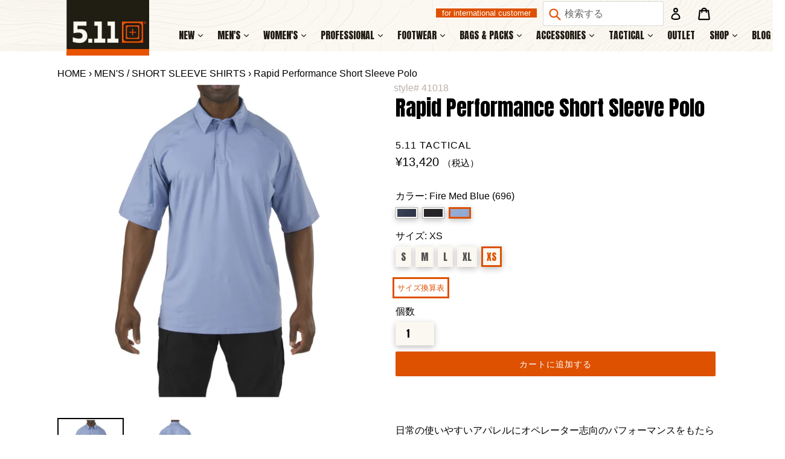

--- FILE ---
content_type: text/html; charset=utf-8
request_url: https://511tactical.jp/collections/mens-short-sleeve-shirts/products/41018-rapid-performance-short-sleeve-polo
body_size: 46689
content:
<!doctype html>
<!--[if IE 9]> <html class="ie9 no-js" lang="ja"> <![endif]-->
<!--[if (gt IE 9)|!(IE)]><!--> <html class="no-js" lang="ja"> <!--<![endif]-->
<head>
  <link rel="stylesheet" href="https://obscure-escarpment-2240.herokuapp.com/stylesheets/bcpo-front.css">
    <link href="https://fonts.googleapis.com/css?family=Archivo" rel="stylesheet">
  <link href="https://fonts.googleapis.com/css?family=Archivo+Narrow" rel="stylesheet">
  <script>var bcpo_product={"id":1336278810668,"title":"Rapid Performance Short Sleeve Polo","handle":"41018-rapid-performance-short-sleeve-polo","description":"\u003cp\u003e日常の使いやすいアパレルにオペレーター志向のパフォーマンスをもたらすRapidPerformance Poloは、ポリエステルの袖とポリエステル\/エラスタンのジャージーボディを備えており、優れた耐変色性と快適性を提供します。 ラグランショルダー構造とマチ付き袖は、あらゆる動きと快適な着用を提供します。\u003c\/p\u003e\n\u003cp\u003e\u003cstrong\u003e機能と特徴\u003c\/strong\u003e\u003c\/p\u003e\n\u003cul\u003e\n\u003cli\u003e本体：ポリエステル87％\/ 13％エラスタンジャージ、5.3オンス。\u003c\/li\u003e\n\u003cli\u003e袖：ポリエステル100％Enduro-Flex™メカニカルストレッチ織り、3.3オンス、吸湿発散性\u003cbr\u003e\n\u003c\/li\u003e\n\u003cli\u003e耐久性と可動域を強化するための複数のファブリック\u003cbr\u003e\n\u003c\/li\u003e\n\u003cli\u003e右袖にジッパー式ポケット、左袖にデュアルペンポケット\u003cbr\u003e\n\u003c\/li\u003e\n\u003cli\u003e肩と胸に統合されたマイクループ\u003cbr\u003e\n\u003c\/li\u003e\n\u003cli\u003eガセット袖\u003c\/li\u003e\n\u003c\/ul\u003e","published_at":"2018-10-11T13:24:11+09:00","created_at":"2018-10-11T13:24:11+09:00","vendor":"5.11 Tactical","type":"SHIRTS","tags":["POLO SHIRTS","SHORT SLEEVES"],"price":1342000,"price_min":1342000,"price_max":1342000,"available":true,"price_varies":false,"compare_at_price":0,"compare_at_price_min":0,"compare_at_price_max":1342000,"compare_at_price_varies":true,"variants":[{"id":45520987193583,"title":"Dark Navy (724) \/ S","option1":"Dark Navy (724)","option2":"S","option3":null,"sku":"41018-724-S","requires_shipping":true,"taxable":true,"featured_image":{"id":4438163456044,"product_id":1336278810668,"position":1,"created_at":"2018-10-11T23:14:08+09:00","updated_at":"2024-04-11T12:25:19+09:00","alt":"41018 Rapid Performance Short Sleeve Polo - Dark Navy (724)","width":2000,"height":2000,"src":"\/\/511tactical.jp\/cdn\/shop\/products\/41018_DarkNavy724_s15_01.jpg?v=1712805919","variant_ids":[43907357376751,43907359408367,45068234752239,45520987193583]},"available":false,"name":"Rapid Performance Short Sleeve Polo - Dark Navy (724) \/ S","public_title":"Dark Navy (724) \/ S","options":["Dark Navy (724)","S"],"price":1342000,"weight":0,"compare_at_price":1342000,"inventory_management":"shopify","barcode":"2000000040950","featured_media":{"alt":"41018 Rapid Performance Short Sleeve Polo - Dark Navy (724)","id":2154709483564,"position":1,"preview_image":{"aspect_ratio":1.0,"height":2000,"width":2000,"src":"\/\/511tactical.jp\/cdn\/shop\/products\/41018_DarkNavy724_s15_01.jpg?v=1712805919"}},"requires_selling_plan":false,"selling_plan_allocations":[]},{"id":45068234752239,"title":"Dark Navy (724) \/ M","option1":"Dark Navy (724)","option2":"M","option3":null,"sku":"41018-724-M","requires_shipping":true,"taxable":true,"featured_image":{"id":4438163456044,"product_id":1336278810668,"position":1,"created_at":"2018-10-11T23:14:08+09:00","updated_at":"2024-04-11T12:25:19+09:00","alt":"41018 Rapid Performance Short Sleeve Polo - Dark Navy (724)","width":2000,"height":2000,"src":"\/\/511tactical.jp\/cdn\/shop\/products\/41018_DarkNavy724_s15_01.jpg?v=1712805919","variant_ids":[43907357376751,43907359408367,45068234752239,45520987193583]},"available":false,"name":"Rapid Performance Short Sleeve Polo - Dark Navy (724) \/ M","public_title":"Dark Navy (724) \/ M","options":["Dark Navy (724)","M"],"price":1342000,"weight":0,"compare_at_price":1342000,"inventory_management":"shopify","barcode":"2000000040943","featured_media":{"alt":"41018 Rapid Performance Short Sleeve Polo - Dark Navy (724)","id":2154709483564,"position":1,"preview_image":{"aspect_ratio":1.0,"height":2000,"width":2000,"src":"\/\/511tactical.jp\/cdn\/shop\/products\/41018_DarkNavy724_s15_01.jpg?v=1712805919"}},"requires_selling_plan":false,"selling_plan_allocations":[]},{"id":43907359408367,"title":"Dark Navy (724) \/ L","option1":"Dark Navy (724)","option2":"L","option3":null,"sku":"41018-724-L","requires_shipping":true,"taxable":true,"featured_image":{"id":4438163456044,"product_id":1336278810668,"position":1,"created_at":"2018-10-11T23:14:08+09:00","updated_at":"2024-04-11T12:25:19+09:00","alt":"41018 Rapid Performance Short Sleeve Polo - Dark Navy (724)","width":2000,"height":2000,"src":"\/\/511tactical.jp\/cdn\/shop\/products\/41018_DarkNavy724_s15_01.jpg?v=1712805919","variant_ids":[43907357376751,43907359408367,45068234752239,45520987193583]},"available":false,"name":"Rapid Performance Short Sleeve Polo - Dark Navy (724) \/ L","public_title":"Dark Navy (724) \/ L","options":["Dark Navy (724)","L"],"price":1342000,"weight":0,"compare_at_price":0,"inventory_management":"shopify","barcode":"2000000040936","featured_media":{"alt":"41018 Rapid Performance Short Sleeve Polo - Dark Navy (724)","id":2154709483564,"position":1,"preview_image":{"aspect_ratio":1.0,"height":2000,"width":2000,"src":"\/\/511tactical.jp\/cdn\/shop\/products\/41018_DarkNavy724_s15_01.jpg?v=1712805919"}},"requires_selling_plan":false,"selling_plan_allocations":[]},{"id":43907357376751,"title":"Dark Navy (724) \/ XL","option1":"Dark Navy (724)","option2":"XL","option3":null,"sku":"41018-724-XL","requires_shipping":true,"taxable":true,"featured_image":{"id":4438163456044,"product_id":1336278810668,"position":1,"created_at":"2018-10-11T23:14:08+09:00","updated_at":"2024-04-11T12:25:19+09:00","alt":"41018 Rapid Performance Short Sleeve Polo - Dark Navy (724)","width":2000,"height":2000,"src":"\/\/511tactical.jp\/cdn\/shop\/products\/41018_DarkNavy724_s15_01.jpg?v=1712805919","variant_ids":[43907357376751,43907359408367,45068234752239,45520987193583]},"available":false,"name":"Rapid Performance Short Sleeve Polo - Dark Navy (724) \/ XL","public_title":"Dark Navy (724) \/ XL","options":["Dark Navy (724)","XL"],"price":1342000,"weight":0,"compare_at_price":0,"inventory_management":"shopify","barcode":"2000000040967","featured_media":{"alt":"41018 Rapid Performance Short Sleeve Polo - Dark Navy (724)","id":2154709483564,"position":1,"preview_image":{"aspect_ratio":1.0,"height":2000,"width":2000,"src":"\/\/511tactical.jp\/cdn\/shop\/products\/41018_DarkNavy724_s15_01.jpg?v=1712805919"}},"requires_selling_plan":false,"selling_plan_allocations":[]},{"id":45520988209391,"title":"Black (019) \/ S","option1":"Black (019)","option2":"S","option3":null,"sku":"41018-019-S","requires_shipping":true,"taxable":true,"featured_image":{"id":4438168272940,"product_id":1336278810668,"position":2,"created_at":"2018-10-11T23:14:22+09:00","updated_at":"2024-04-11T12:25:19+09:00","alt":"41018 Rapid Performance Short Sleeve Polo - Black (019)","width":2000,"height":2000,"src":"\/\/511tactical.jp\/cdn\/shop\/products\/41018_Black019_s15_01.jpg?v=1712805919","variant_ids":[43907352658159,43907353641199,45068238651631,45520988209391]},"available":false,"name":"Rapid Performance Short Sleeve Polo - Black (019) \/ S","public_title":"Black (019) \/ S","options":["Black (019)","S"],"price":1342000,"weight":0,"compare_at_price":1342000,"inventory_management":"shopify","barcode":"2000000040905","featured_media":{"alt":"41018 Rapid Performance Short Sleeve Polo - Black (019)","id":2154711515180,"position":2,"preview_image":{"aspect_ratio":1.0,"height":2000,"width":2000,"src":"\/\/511tactical.jp\/cdn\/shop\/products\/41018_Black019_s15_01.jpg?v=1712805919"}},"requires_selling_plan":false,"selling_plan_allocations":[]},{"id":45068238651631,"title":"Black (019) \/ M","option1":"Black (019)","option2":"M","option3":null,"sku":"41018-019-M","requires_shipping":true,"taxable":true,"featured_image":{"id":4438168272940,"product_id":1336278810668,"position":2,"created_at":"2018-10-11T23:14:22+09:00","updated_at":"2024-04-11T12:25:19+09:00","alt":"41018 Rapid Performance Short Sleeve Polo - Black (019)","width":2000,"height":2000,"src":"\/\/511tactical.jp\/cdn\/shop\/products\/41018_Black019_s15_01.jpg?v=1712805919","variant_ids":[43907352658159,43907353641199,45068238651631,45520988209391]},"available":false,"name":"Rapid Performance Short Sleeve Polo - Black (019) \/ M","public_title":"Black (019) \/ M","options":["Black (019)","M"],"price":1342000,"weight":0,"compare_at_price":1342000,"inventory_management":"shopify","barcode":"2000000040899","featured_media":{"alt":"41018 Rapid Performance Short Sleeve Polo - Black (019)","id":2154711515180,"position":2,"preview_image":{"aspect_ratio":1.0,"height":2000,"width":2000,"src":"\/\/511tactical.jp\/cdn\/shop\/products\/41018_Black019_s15_01.jpg?v=1712805919"}},"requires_selling_plan":false,"selling_plan_allocations":[]},{"id":43907353641199,"title":"Black (019) \/ L","option1":"Black (019)","option2":"L","option3":null,"sku":"41018-019-L","requires_shipping":true,"taxable":true,"featured_image":{"id":4438168272940,"product_id":1336278810668,"position":2,"created_at":"2018-10-11T23:14:22+09:00","updated_at":"2024-04-11T12:25:19+09:00","alt":"41018 Rapid Performance Short Sleeve Polo - Black (019)","width":2000,"height":2000,"src":"\/\/511tactical.jp\/cdn\/shop\/products\/41018_Black019_s15_01.jpg?v=1712805919","variant_ids":[43907352658159,43907353641199,45068238651631,45520988209391]},"available":false,"name":"Rapid Performance Short Sleeve Polo - Black (019) \/ L","public_title":"Black (019) \/ L","options":["Black (019)","L"],"price":1342000,"weight":0,"compare_at_price":0,"inventory_management":"shopify","barcode":"2000000040882","featured_media":{"alt":"41018 Rapid Performance Short Sleeve Polo - Black (019)","id":2154711515180,"position":2,"preview_image":{"aspect_ratio":1.0,"height":2000,"width":2000,"src":"\/\/511tactical.jp\/cdn\/shop\/products\/41018_Black019_s15_01.jpg?v=1712805919"}},"requires_selling_plan":false,"selling_plan_allocations":[]},{"id":43907352658159,"title":"Black (019) \/ XL","option1":"Black (019)","option2":"XL","option3":null,"sku":"41018-019-XL","requires_shipping":true,"taxable":true,"featured_image":{"id":4438168272940,"product_id":1336278810668,"position":2,"created_at":"2018-10-11T23:14:22+09:00","updated_at":"2024-04-11T12:25:19+09:00","alt":"41018 Rapid Performance Short Sleeve Polo - Black (019)","width":2000,"height":2000,"src":"\/\/511tactical.jp\/cdn\/shop\/products\/41018_Black019_s15_01.jpg?v=1712805919","variant_ids":[43907352658159,43907353641199,45068238651631,45520988209391]},"available":false,"name":"Rapid Performance Short Sleeve Polo - Black (019) \/ XL","public_title":"Black (019) \/ XL","options":["Black (019)","XL"],"price":1342000,"weight":0,"compare_at_price":0,"inventory_management":"shopify","barcode":"2000000040912","featured_media":{"alt":"41018 Rapid Performance Short Sleeve Polo - Black (019)","id":2154711515180,"position":2,"preview_image":{"aspect_ratio":1.0,"height":2000,"width":2000,"src":"\/\/511tactical.jp\/cdn\/shop\/products\/41018_Black019_s15_01.jpg?v=1712805919"}},"requires_selling_plan":false,"selling_plan_allocations":[]},{"id":12333279215660,"title":"Fire Med Blue (696) \/ XS","option1":"Fire Med Blue (696)","option2":"XS","option3":null,"sku":"41018-696-XS","requires_shipping":true,"taxable":true,"featured_image":{"id":4438165848108,"product_id":1336278810668,"position":9,"created_at":"2018-10-11T23:14:11+09:00","updated_at":"2024-04-11T12:25:19+09:00","alt":null,"width":2000,"height":2000,"src":"\/\/511tactical.jp\/cdn\/shop\/products\/41018_FireMedBlue696_s15_01.jpg?v=1712805919","variant_ids":[12333279215660]},"available":true,"name":"Rapid Performance Short Sleeve Polo - Fire Med Blue (696) \/ XS","public_title":"Fire Med Blue (696) \/ XS","options":["Fire Med Blue (696)","XS"],"price":1342000,"weight":0,"compare_at_price":null,"inventory_management":"shopify","barcode":"2000000041025","featured_media":{"alt":null,"id":2154710794284,"position":9,"preview_image":{"aspect_ratio":1.0,"height":2000,"width":2000,"src":"\/\/511tactical.jp\/cdn\/shop\/products\/41018_FireMedBlue696_s15_01.jpg?v=1712805919"}},"requires_selling_plan":false,"selling_plan_allocations":[]}],"images":["\/\/511tactical.jp\/cdn\/shop\/products\/41018_DarkNavy724_s15_01.jpg?v=1712805919","\/\/511tactical.jp\/cdn\/shop\/products\/41018_Black019_s15_01.jpg?v=1712805919","\/\/511tactical.jp\/cdn\/shop\/products\/41018_Black019_s15_02.jpg?v=1687835738","\/\/511tactical.jp\/cdn\/shop\/products\/41018_DarkNavy724_s15_02.jpg?v=1687835738","\/\/511tactical.jp\/cdn\/shop\/products\/41018_SilverTan160_s15_01.jpg?v=1687835738","\/\/511tactical.jp\/cdn\/shop\/products\/41018_SilverTan160_s15_02.jpg?v=1687835738","\/\/511tactical.jp\/cdn\/shop\/products\/41018_TduGreen190_s15_01.jpg?v=1687835738","\/\/511tactical.jp\/cdn\/shop\/products\/41018_TduGreen190_s15_02.jpg?v=1687835738","\/\/511tactical.jp\/cdn\/shop\/products\/41018_FireMedBlue696_s15_01.jpg?v=1712805919","\/\/511tactical.jp\/cdn\/shop\/products\/41018_FireMedBlue696_s15_02.jpg?v=1682058596"],"featured_image":"\/\/511tactical.jp\/cdn\/shop\/products\/41018_DarkNavy724_s15_01.jpg?v=1712805919","options":["カラー","サイズ"],"media":[{"alt":"41018 Rapid Performance Short Sleeve Polo - Dark Navy (724)","id":2154709483564,"position":1,"preview_image":{"aspect_ratio":1.0,"height":2000,"width":2000,"src":"\/\/511tactical.jp\/cdn\/shop\/products\/41018_DarkNavy724_s15_01.jpg?v=1712805919"},"aspect_ratio":1.0,"height":2000,"media_type":"image","src":"\/\/511tactical.jp\/cdn\/shop\/products\/41018_DarkNavy724_s15_01.jpg?v=1712805919","width":2000},{"alt":"41018 Rapid Performance Short Sleeve Polo - Black (019)","id":2154711515180,"position":2,"preview_image":{"aspect_ratio":1.0,"height":2000,"width":2000,"src":"\/\/511tactical.jp\/cdn\/shop\/products\/41018_Black019_s15_01.jpg?v=1712805919"},"aspect_ratio":1.0,"height":2000,"media_type":"image","src":"\/\/511tactical.jp\/cdn\/shop\/products\/41018_Black019_s15_01.jpg?v=1712805919","width":2000},{"alt":"41018 Rapid Performance Short Sleeve Polo - Black (019)","id":2154709450796,"position":3,"preview_image":{"aspect_ratio":1.0,"height":2000,"width":2000,"src":"\/\/511tactical.jp\/cdn\/shop\/products\/41018_Black019_s15_02.jpg?v=1687835738"},"aspect_ratio":1.0,"height":2000,"media_type":"image","src":"\/\/511tactical.jp\/cdn\/shop\/products\/41018_Black019_s15_02.jpg?v=1687835738","width":2000},{"alt":"41018 Rapid Performance Short Sleeve Polo - Dark Navy (724)","id":2154710761516,"position":4,"preview_image":{"aspect_ratio":1.0,"height":2000,"width":2000,"src":"\/\/511tactical.jp\/cdn\/shop\/products\/41018_DarkNavy724_s15_02.jpg?v=1687835738"},"aspect_ratio":1.0,"height":2000,"media_type":"image","src":"\/\/511tactical.jp\/cdn\/shop\/products\/41018_DarkNavy724_s15_02.jpg?v=1687835738","width":2000},{"alt":null,"id":2154711056428,"position":5,"preview_image":{"aspect_ratio":1.0,"height":2000,"width":2000,"src":"\/\/511tactical.jp\/cdn\/shop\/products\/41018_SilverTan160_s15_01.jpg?v=1687835738"},"aspect_ratio":1.0,"height":2000,"media_type":"image","src":"\/\/511tactical.jp\/cdn\/shop\/products\/41018_SilverTan160_s15_01.jpg?v=1687835738","width":2000},{"alt":null,"id":2154711089196,"position":6,"preview_image":{"aspect_ratio":1.0,"height":2000,"width":2000,"src":"\/\/511tactical.jp\/cdn\/shop\/products\/41018_SilverTan160_s15_02.jpg?v=1687835738"},"aspect_ratio":1.0,"height":2000,"media_type":"image","src":"\/\/511tactical.jp\/cdn\/shop\/products\/41018_SilverTan160_s15_02.jpg?v=1687835738","width":2000},{"alt":null,"id":2154711121964,"position":7,"preview_image":{"aspect_ratio":1.0,"height":2000,"width":2000,"src":"\/\/511tactical.jp\/cdn\/shop\/products\/41018_TduGreen190_s15_01.jpg?v=1687835738"},"aspect_ratio":1.0,"height":2000,"media_type":"image","src":"\/\/511tactical.jp\/cdn\/shop\/products\/41018_TduGreen190_s15_01.jpg?v=1687835738","width":2000},{"alt":null,"id":2154711416876,"position":8,"preview_image":{"aspect_ratio":1.0,"height":2000,"width":2000,"src":"\/\/511tactical.jp\/cdn\/shop\/products\/41018_TduGreen190_s15_02.jpg?v=1687835738"},"aspect_ratio":1.0,"height":2000,"media_type":"image","src":"\/\/511tactical.jp\/cdn\/shop\/products\/41018_TduGreen190_s15_02.jpg?v=1687835738","width":2000},{"alt":null,"id":2154710794284,"position":9,"preview_image":{"aspect_ratio":1.0,"height":2000,"width":2000,"src":"\/\/511tactical.jp\/cdn\/shop\/products\/41018_FireMedBlue696_s15_01.jpg?v=1712805919"},"aspect_ratio":1.0,"height":2000,"media_type":"image","src":"\/\/511tactical.jp\/cdn\/shop\/products\/41018_FireMedBlue696_s15_01.jpg?v=1712805919","width":2000},{"alt":null,"id":2154710827052,"position":10,"preview_image":{"aspect_ratio":1.0,"height":2000,"width":2000,"src":"\/\/511tactical.jp\/cdn\/shop\/products\/41018_FireMedBlue696_s15_02.jpg?v=1682058596"},"aspect_ratio":1.0,"height":2000,"media_type":"image","src":"\/\/511tactical.jp\/cdn\/shop\/products\/41018_FireMedBlue696_s15_02.jpg?v=1682058596","width":2000}],"requires_selling_plan":false,"selling_plan_groups":[],"content":"\u003cp\u003e日常の使いやすいアパレルにオペレーター志向のパフォーマンスをもたらすRapidPerformance Poloは、ポリエステルの袖とポリエステル\/エラスタンのジャージーボディを備えており、優れた耐変色性と快適性を提供します。 ラグランショルダー構造とマチ付き袖は、あらゆる動きと快適な着用を提供します。\u003c\/p\u003e\n\u003cp\u003e\u003cstrong\u003e機能と特徴\u003c\/strong\u003e\u003c\/p\u003e\n\u003cul\u003e\n\u003cli\u003e本体：ポリエステル87％\/ 13％エラスタンジャージ、5.3オンス。\u003c\/li\u003e\n\u003cli\u003e袖：ポリエステル100％Enduro-Flex™メカニカルストレッチ織り、3.3オンス、吸湿発散性\u003cbr\u003e\n\u003c\/li\u003e\n\u003cli\u003e耐久性と可動域を強化するための複数のファブリック\u003cbr\u003e\n\u003c\/li\u003e\n\u003cli\u003e右袖にジッパー式ポケット、左袖にデュアルペンポケット\u003cbr\u003e\n\u003c\/li\u003e\n\u003cli\u003e肩と胸に統合されたマイクループ\u003cbr\u003e\n\u003c\/li\u003e\n\u003cli\u003eガセット袖\u003c\/li\u003e\n\u003c\/ul\u003e"};  var bcpo_settings={"theme":"light","fallback":"buttons","border_style":"round","tooltips":"show","jumbo_colors":"medium","jumbo_images":"medium","circle_swatches":"","storewide_preorders":"off","rules":""};var bcpo_cdn = "//511tactical.jp/cdn/shop/t/3/assets/bcpo_cdn?v=189931";</script>
  <link rel="apple-touch-icon" href="https://cdn.shopify.com/s/files/1/3099/2814/files/511_scope.png"/>
  <meta charset="utf-8">
  <meta http-equiv="X-UA-Compatible" content="IE=edge,chrome=1">
  <meta name="viewport" content="width=device-width,initial-scale=1">
  <meta name="theme-color" content="#de5101">
  <link rel="canonical" href="https://511tactical.jp/products/41018-rapid-performance-short-sleeve-polo">

  
    <link rel="shortcut icon" href="//511tactical.jp/cdn/shop/files/511_favicon_16x16_transparent_32x32.gif?v=1613159314" type="image/png">
  

  
  <title>
    41018 Rapid Performance Short Sleeve Polo
    
    
    
      &ndash; 5.11 Tactical Japan
    
  </title>

  
    <meta name="description" content="日常の使いやすいアパレルにオペレーター志向のパフォーマンスをもたらすRapidPerformance Poloは、ポリエステルの袖とポリエステル/エラスタンのジャージーボディを備えており、優れた耐変色性と快適性を提供します。 ラグランショルダー構造とマチ付き袖は、あらゆる動きと快適な着用を提供します。 機能と特徴 本体：ポリエステル87％/ 13％エラスタンジャージ、5.3オンス。 袖：ポリエステル100％Enduro-Flex™メカニカルストレッチ織り、3.3オンス、吸湿発散性 耐久性と可動域を強化するための複数のファブリック 右袖にジッパー式ポケット、左袖にデュアルペンポケット 肩と胸に統合されたマイクループ ガセット袖">
  

  <!-- /snippets/social-meta-tags.liquid -->




<meta property="og:site_name" content="5.11 Tactical Japan">
<meta property="og:url" content="https://511tactical.jp/products/41018-rapid-performance-short-sleeve-polo">
<meta property="og:title" content="Rapid Performance Short Sleeve Polo">
<meta property="og:type" content="product">
<meta property="og:description" content="日常の使いやすいアパレルにオペレーター志向のパフォーマンスをもたらすRapidPerformance Poloは、ポリエステルの袖とポリエステル/エラスタンのジャージーボディを備えており、優れた耐変色性と快適性を提供します。 ラグランショルダー構造とマチ付き袖は、あらゆる動きと快適な着用を提供します。 機能と特徴 本体：ポリエステル87％/ 13％エラスタンジャージ、5.3オンス。 袖：ポリエステル100％Enduro-Flex™メカニカルストレッチ織り、3.3オンス、吸湿発散性 耐久性と可動域を強化するための複数のファブリック 右袖にジッパー式ポケット、左袖にデュアルペンポケット 肩と胸に統合されたマイクループ ガセット袖">

  <meta property="og:price:amount" content="13,420">
  <meta property="og:price:currency" content="JPY">

<meta property="og:image" content="http://511tactical.jp/cdn/shop/products/41018_DarkNavy724_s15_01_1200x1200.jpg?v=1712805919"><meta property="og:image" content="http://511tactical.jp/cdn/shop/products/41018_Black019_s15_01_1200x1200.jpg?v=1712805919"><meta property="og:image" content="http://511tactical.jp/cdn/shop/products/41018_Black019_s15_02_1200x1200.jpg?v=1687835738">
<meta property="og:image:secure_url" content="https://511tactical.jp/cdn/shop/products/41018_DarkNavy724_s15_01_1200x1200.jpg?v=1712805919"><meta property="og:image:secure_url" content="https://511tactical.jp/cdn/shop/products/41018_Black019_s15_01_1200x1200.jpg?v=1712805919"><meta property="og:image:secure_url" content="https://511tactical.jp/cdn/shop/products/41018_Black019_s15_02_1200x1200.jpg?v=1687835738">


  <meta name="twitter:site" content="@511_tky?lang=ja">

<meta name="twitter:card" content="summary_large_image">
<meta name="twitter:title" content="Rapid Performance Short Sleeve Polo">
<meta name="twitter:description" content="日常の使いやすいアパレルにオペレーター志向のパフォーマンスをもたらすRapidPerformance Poloは、ポリエステルの袖とポリエステル/エラスタンのジャージーボディを備えており、優れた耐変色性と快適性を提供します。 ラグランショルダー構造とマチ付き袖は、あらゆる動きと快適な着用を提供します。 機能と特徴 本体：ポリエステル87％/ 13％エラスタンジャージ、5.3オンス。 袖：ポリエステル100％Enduro-Flex™メカニカルストレッチ織り、3.3オンス、吸湿発散性 耐久性と可動域を強化するための複数のファブリック 右袖にジッパー式ポケット、左袖にデュアルペンポケット 肩と胸に統合されたマイクループ ガセット袖">


  <link href="//511tactical.jp/cdn/shop/t/3/assets/theme.scss.css?v=8742604229797091821696076917" rel="stylesheet" type="text/css" media="all" />
  



  <script>
    var theme = {
      strings: {
        addToCart: "カートに追加する",
        soldOut: "売り切れ",
        unavailable: "お取り扱いできません",
        showMore: "表示を増やす",
        showLess: "表示を減らす",
        addressError: "住所を調べる際にエラーが発生しました",
        addressNoResults: "その住所は見つかりませんでした",
        addressQueryLimit: "Google APIの使用量の制限を超えました。\u003ca href=\"https:\/\/developers.google.com\/maps\/premium\/usage-limits\"\u003eプレミアムプラン\u003c\/a\u003eへのアップグレードをご検討ください。",
        authError: "あなたのGoogle Mapsのアカウント認証で問題が発生しました。"
      },
      moneyFormat: "¥{{amount_no_decimals}}"
    }

    document.documentElement.className = document.documentElement.className.replace('no-js', 'js');
  </script>
  
  <link href="https://fonts.googleapis.com/css?family=Anton" rel="stylesheet">
  <link href="https://fonts.googleapis.com/earlyaccess/mplus1p.css" rel="stylesheet" />
  <link rel="stylesheet" href="https://fonts.googleapis.com/earlyaccess/notosansjp.css">

  <!--[if (lte IE 9) ]><script src="//511tactical.jp/cdn/shop/t/3/assets/match-media.min.js?v=22265819453975888031518596053" type="text/javascript"></script><![endif]-->

  

  <!--[if (gt IE 9)|!(IE)]><!--><script src="//511tactical.jp/cdn/shop/t/3/assets/lazysizes.js?v=68441465964607740661518596053" async="async"></script><!--<![endif]-->
  <!--[if lte IE 9]><script src="//511tactical.jp/cdn/shop/t/3/assets/lazysizes.min.js?v=189931"></script><![endif]-->

  <!--[if (gt IE 9)|!(IE)]><!--><script src="//511tactical.jp/cdn/shop/t/3/assets/vendor.js?v=136118274122071307521518596054" defer="defer"></script><!--<![endif]-->
  <!--[if lte IE 9]><script src="//511tactical.jp/cdn/shop/t/3/assets/vendor.js?v=136118274122071307521518596054"></script><![endif]-->

  <!--[if (gt IE 9)|!(IE)]><!--><script src="//511tactical.jp/cdn/shop/t/3/assets/theme.js?v=91261297469654134521555989253" defer="defer"></script><!--<![endif]-->
  <!--[if lte IE 9]><script src="//511tactical.jp/cdn/shop/t/3/assets/theme.js?v=91261297469654134521555989253"></script><![endif]-->

  
  
  <script>window.performance && window.performance.mark && window.performance.mark('shopify.content_for_header.start');</script><meta name="google-site-verification" content="ANplh2ON1cXFcuE0xjnDLv1EarT4dqTxcYQrUx7DH_4">
<meta id="shopify-digital-wallet" name="shopify-digital-wallet" content="/30992814/digital_wallets/dialog">
<meta name="shopify-checkout-api-token" content="3f9b7f2fc716d3fab5a58d64d7ac65ea">
<meta id="in-context-paypal-metadata" data-shop-id="30992814" data-venmo-supported="false" data-environment="production" data-locale="ja_JP" data-paypal-v4="true" data-currency="JPY">
<link rel="alternate" type="application/json+oembed" href="https://511tactical.jp/products/41018-rapid-performance-short-sleeve-polo.oembed">
<script async="async" src="/checkouts/internal/preloads.js?locale=ja-JP"></script>
<link rel="preconnect" href="https://shop.app" crossorigin="anonymous">
<script async="async" src="https://shop.app/checkouts/internal/preloads.js?locale=ja-JP&shop_id=30992814" crossorigin="anonymous"></script>
<script id="shopify-features" type="application/json">{"accessToken":"3f9b7f2fc716d3fab5a58d64d7ac65ea","betas":["rich-media-storefront-analytics"],"domain":"511tactical.jp","predictiveSearch":false,"shopId":30992814,"locale":"ja"}</script>
<script>var Shopify = Shopify || {};
Shopify.shop = "511tactical-tokyo.myshopify.com";
Shopify.locale = "ja";
Shopify.currency = {"active":"JPY","rate":"1.0"};
Shopify.country = "JP";
Shopify.theme = {"name":"Debut","id":16555900972,"schema_name":"Debut","schema_version":"2.1.0","theme_store_id":796,"role":"main"};
Shopify.theme.handle = "null";
Shopify.theme.style = {"id":null,"handle":null};
Shopify.cdnHost = "511tactical.jp/cdn";
Shopify.routes = Shopify.routes || {};
Shopify.routes.root = "/";</script>
<script type="module">!function(o){(o.Shopify=o.Shopify||{}).modules=!0}(window);</script>
<script>!function(o){function n(){var o=[];function n(){o.push(Array.prototype.slice.apply(arguments))}return n.q=o,n}var t=o.Shopify=o.Shopify||{};t.loadFeatures=n(),t.autoloadFeatures=n()}(window);</script>
<script>
  window.ShopifyPay = window.ShopifyPay || {};
  window.ShopifyPay.apiHost = "shop.app\/pay";
  window.ShopifyPay.redirectState = null;
</script>
<script id="shop-js-analytics" type="application/json">{"pageType":"product"}</script>
<script defer="defer" async type="module" src="//511tactical.jp/cdn/shopifycloud/shop-js/modules/v2/client.init-shop-cart-sync_0MstufBG.ja.esm.js"></script>
<script defer="defer" async type="module" src="//511tactical.jp/cdn/shopifycloud/shop-js/modules/v2/chunk.common_jll-23Z1.esm.js"></script>
<script defer="defer" async type="module" src="//511tactical.jp/cdn/shopifycloud/shop-js/modules/v2/chunk.modal_HXih6-AF.esm.js"></script>
<script type="module">
  await import("//511tactical.jp/cdn/shopifycloud/shop-js/modules/v2/client.init-shop-cart-sync_0MstufBG.ja.esm.js");
await import("//511tactical.jp/cdn/shopifycloud/shop-js/modules/v2/chunk.common_jll-23Z1.esm.js");
await import("//511tactical.jp/cdn/shopifycloud/shop-js/modules/v2/chunk.modal_HXih6-AF.esm.js");

  window.Shopify.SignInWithShop?.initShopCartSync?.({"fedCMEnabled":true,"windoidEnabled":true});

</script>
<script>
  window.Shopify = window.Shopify || {};
  if (!window.Shopify.featureAssets) window.Shopify.featureAssets = {};
  window.Shopify.featureAssets['shop-js'] = {"shop-cart-sync":["modules/v2/client.shop-cart-sync_DN7iwvRY.ja.esm.js","modules/v2/chunk.common_jll-23Z1.esm.js","modules/v2/chunk.modal_HXih6-AF.esm.js"],"init-fed-cm":["modules/v2/client.init-fed-cm_DmZOWWut.ja.esm.js","modules/v2/chunk.common_jll-23Z1.esm.js","modules/v2/chunk.modal_HXih6-AF.esm.js"],"shop-cash-offers":["modules/v2/client.shop-cash-offers_HFfvn_Gz.ja.esm.js","modules/v2/chunk.common_jll-23Z1.esm.js","modules/v2/chunk.modal_HXih6-AF.esm.js"],"shop-login-button":["modules/v2/client.shop-login-button_BVN3pvk0.ja.esm.js","modules/v2/chunk.common_jll-23Z1.esm.js","modules/v2/chunk.modal_HXih6-AF.esm.js"],"pay-button":["modules/v2/client.pay-button_CyS_4GVi.ja.esm.js","modules/v2/chunk.common_jll-23Z1.esm.js","modules/v2/chunk.modal_HXih6-AF.esm.js"],"shop-button":["modules/v2/client.shop-button_zh22db91.ja.esm.js","modules/v2/chunk.common_jll-23Z1.esm.js","modules/v2/chunk.modal_HXih6-AF.esm.js"],"avatar":["modules/v2/client.avatar_BTnouDA3.ja.esm.js"],"init-windoid":["modules/v2/client.init-windoid_BlVJIuJ5.ja.esm.js","modules/v2/chunk.common_jll-23Z1.esm.js","modules/v2/chunk.modal_HXih6-AF.esm.js"],"init-shop-for-new-customer-accounts":["modules/v2/client.init-shop-for-new-customer-accounts_BqzwtUK7.ja.esm.js","modules/v2/client.shop-login-button_BVN3pvk0.ja.esm.js","modules/v2/chunk.common_jll-23Z1.esm.js","modules/v2/chunk.modal_HXih6-AF.esm.js"],"init-shop-email-lookup-coordinator":["modules/v2/client.init-shop-email-lookup-coordinator_DKDv3hKi.ja.esm.js","modules/v2/chunk.common_jll-23Z1.esm.js","modules/v2/chunk.modal_HXih6-AF.esm.js"],"init-shop-cart-sync":["modules/v2/client.init-shop-cart-sync_0MstufBG.ja.esm.js","modules/v2/chunk.common_jll-23Z1.esm.js","modules/v2/chunk.modal_HXih6-AF.esm.js"],"shop-toast-manager":["modules/v2/client.shop-toast-manager_BkVvTGW3.ja.esm.js","modules/v2/chunk.common_jll-23Z1.esm.js","modules/v2/chunk.modal_HXih6-AF.esm.js"],"init-customer-accounts":["modules/v2/client.init-customer-accounts_CZbUHFPX.ja.esm.js","modules/v2/client.shop-login-button_BVN3pvk0.ja.esm.js","modules/v2/chunk.common_jll-23Z1.esm.js","modules/v2/chunk.modal_HXih6-AF.esm.js"],"init-customer-accounts-sign-up":["modules/v2/client.init-customer-accounts-sign-up_C0QA8nCd.ja.esm.js","modules/v2/client.shop-login-button_BVN3pvk0.ja.esm.js","modules/v2/chunk.common_jll-23Z1.esm.js","modules/v2/chunk.modal_HXih6-AF.esm.js"],"shop-follow-button":["modules/v2/client.shop-follow-button_CSkbpFfm.ja.esm.js","modules/v2/chunk.common_jll-23Z1.esm.js","modules/v2/chunk.modal_HXih6-AF.esm.js"],"checkout-modal":["modules/v2/client.checkout-modal_rYdHFJTE.ja.esm.js","modules/v2/chunk.common_jll-23Z1.esm.js","modules/v2/chunk.modal_HXih6-AF.esm.js"],"shop-login":["modules/v2/client.shop-login_DeXIozZF.ja.esm.js","modules/v2/chunk.common_jll-23Z1.esm.js","modules/v2/chunk.modal_HXih6-AF.esm.js"],"lead-capture":["modules/v2/client.lead-capture_DGEoeVgo.ja.esm.js","modules/v2/chunk.common_jll-23Z1.esm.js","modules/v2/chunk.modal_HXih6-AF.esm.js"],"payment-terms":["modules/v2/client.payment-terms_BXPcfuME.ja.esm.js","modules/v2/chunk.common_jll-23Z1.esm.js","modules/v2/chunk.modal_HXih6-AF.esm.js"]};
</script>
<script>(function() {
  var isLoaded = false;
  function asyncLoad() {
    if (isLoaded) return;
    isLoaded = true;
    var urls = ["https:\/\/chimpstatic.com\/mcjs-connected\/js\/users\/25a85660064e3f8c85016002b\/dac5cf69cb2d44d4faf3fecd7.js?shop=511tactical-tokyo.myshopify.com","https:\/\/cdn.jsdelivr.net\/gh\/apphq\/slidecart-dist@master\/slidecarthq-forward.js?4\u0026shop=511tactical-tokyo.myshopify.com","\/\/backinstock.useamp.com\/widget\/15921_1767154286.js?category=bis\u0026v=6\u0026shop=511tactical-tokyo.myshopify.com"];
    for (var i = 0; i < urls.length; i++) {
      var s = document.createElement('script');
      s.type = 'text/javascript';
      s.async = true;
      s.src = urls[i];
      var x = document.getElementsByTagName('script')[0];
      x.parentNode.insertBefore(s, x);
    }
  };
  if(window.attachEvent) {
    window.attachEvent('onload', asyncLoad);
  } else {
    window.addEventListener('load', asyncLoad, false);
  }
})();</script>
<script id="__st">var __st={"a":30992814,"offset":32400,"reqid":"fc43f185-e5e7-4317-b24e-afebdf78e00f-1769069002","pageurl":"511tactical.jp\/collections\/mens-short-sleeve-shirts\/products\/41018-rapid-performance-short-sleeve-polo","u":"491834285ec1","p":"product","rtyp":"product","rid":1336278810668};</script>
<script>window.ShopifyPaypalV4VisibilityTracking = true;</script>
<script id="captcha-bootstrap">!function(){'use strict';const t='contact',e='account',n='new_comment',o=[[t,t],['blogs',n],['comments',n],[t,'customer']],c=[[e,'customer_login'],[e,'guest_login'],[e,'recover_customer_password'],[e,'create_customer']],r=t=>t.map((([t,e])=>`form[action*='/${t}']:not([data-nocaptcha='true']) input[name='form_type'][value='${e}']`)).join(','),a=t=>()=>t?[...document.querySelectorAll(t)].map((t=>t.form)):[];function s(){const t=[...o],e=r(t);return a(e)}const i='password',u='form_key',d=['recaptcha-v3-token','g-recaptcha-response','h-captcha-response',i],f=()=>{try{return window.sessionStorage}catch{return}},m='__shopify_v',_=t=>t.elements[u];function p(t,e,n=!1){try{const o=window.sessionStorage,c=JSON.parse(o.getItem(e)),{data:r}=function(t){const{data:e,action:n}=t;return t[m]||n?{data:e,action:n}:{data:t,action:n}}(c);for(const[e,n]of Object.entries(r))t.elements[e]&&(t.elements[e].value=n);n&&o.removeItem(e)}catch(o){console.error('form repopulation failed',{error:o})}}const l='form_type',E='cptcha';function T(t){t.dataset[E]=!0}const w=window,h=w.document,L='Shopify',v='ce_forms',y='captcha';let A=!1;((t,e)=>{const n=(g='f06e6c50-85a8-45c8-87d0-21a2b65856fe',I='https://cdn.shopify.com/shopifycloud/storefront-forms-hcaptcha/ce_storefront_forms_captcha_hcaptcha.v1.5.2.iife.js',D={infoText:'hCaptchaによる保護',privacyText:'プライバシー',termsText:'利用規約'},(t,e,n)=>{const o=w[L][v],c=o.bindForm;if(c)return c(t,g,e,D).then(n);var r;o.q.push([[t,g,e,D],n]),r=I,A||(h.body.append(Object.assign(h.createElement('script'),{id:'captcha-provider',async:!0,src:r})),A=!0)});var g,I,D;w[L]=w[L]||{},w[L][v]=w[L][v]||{},w[L][v].q=[],w[L][y]=w[L][y]||{},w[L][y].protect=function(t,e){n(t,void 0,e),T(t)},Object.freeze(w[L][y]),function(t,e,n,w,h,L){const[v,y,A,g]=function(t,e,n){const i=e?o:[],u=t?c:[],d=[...i,...u],f=r(d),m=r(i),_=r(d.filter((([t,e])=>n.includes(e))));return[a(f),a(m),a(_),s()]}(w,h,L),I=t=>{const e=t.target;return e instanceof HTMLFormElement?e:e&&e.form},D=t=>v().includes(t);t.addEventListener('submit',(t=>{const e=I(t);if(!e)return;const n=D(e)&&!e.dataset.hcaptchaBound&&!e.dataset.recaptchaBound,o=_(e),c=g().includes(e)&&(!o||!o.value);(n||c)&&t.preventDefault(),c&&!n&&(function(t){try{if(!f())return;!function(t){const e=f();if(!e)return;const n=_(t);if(!n)return;const o=n.value;o&&e.removeItem(o)}(t);const e=Array.from(Array(32),(()=>Math.random().toString(36)[2])).join('');!function(t,e){_(t)||t.append(Object.assign(document.createElement('input'),{type:'hidden',name:u})),t.elements[u].value=e}(t,e),function(t,e){const n=f();if(!n)return;const o=[...t.querySelectorAll(`input[type='${i}']`)].map((({name:t})=>t)),c=[...d,...o],r={};for(const[a,s]of new FormData(t).entries())c.includes(a)||(r[a]=s);n.setItem(e,JSON.stringify({[m]:1,action:t.action,data:r}))}(t,e)}catch(e){console.error('failed to persist form',e)}}(e),e.submit())}));const S=(t,e)=>{t&&!t.dataset[E]&&(n(t,e.some((e=>e===t))),T(t))};for(const o of['focusin','change'])t.addEventListener(o,(t=>{const e=I(t);D(e)&&S(e,y())}));const B=e.get('form_key'),M=e.get(l),P=B&&M;t.addEventListener('DOMContentLoaded',(()=>{const t=y();if(P)for(const e of t)e.elements[l].value===M&&p(e,B);[...new Set([...A(),...v().filter((t=>'true'===t.dataset.shopifyCaptcha))])].forEach((e=>S(e,t)))}))}(h,new URLSearchParams(w.location.search),n,t,e,['guest_login'])})(!0,!0)}();</script>
<script integrity="sha256-4kQ18oKyAcykRKYeNunJcIwy7WH5gtpwJnB7kiuLZ1E=" data-source-attribution="shopify.loadfeatures" defer="defer" src="//511tactical.jp/cdn/shopifycloud/storefront/assets/storefront/load_feature-a0a9edcb.js" crossorigin="anonymous"></script>
<script crossorigin="anonymous" defer="defer" src="//511tactical.jp/cdn/shopifycloud/storefront/assets/shopify_pay/storefront-65b4c6d7.js?v=20250812"></script>
<script data-source-attribution="shopify.dynamic_checkout.dynamic.init">var Shopify=Shopify||{};Shopify.PaymentButton=Shopify.PaymentButton||{isStorefrontPortableWallets:!0,init:function(){window.Shopify.PaymentButton.init=function(){};var t=document.createElement("script");t.src="https://511tactical.jp/cdn/shopifycloud/portable-wallets/latest/portable-wallets.ja.js",t.type="module",document.head.appendChild(t)}};
</script>
<script data-source-attribution="shopify.dynamic_checkout.buyer_consent">
  function portableWalletsHideBuyerConsent(e){var t=document.getElementById("shopify-buyer-consent"),n=document.getElementById("shopify-subscription-policy-button");t&&n&&(t.classList.add("hidden"),t.setAttribute("aria-hidden","true"),n.removeEventListener("click",e))}function portableWalletsShowBuyerConsent(e){var t=document.getElementById("shopify-buyer-consent"),n=document.getElementById("shopify-subscription-policy-button");t&&n&&(t.classList.remove("hidden"),t.removeAttribute("aria-hidden"),n.addEventListener("click",e))}window.Shopify?.PaymentButton&&(window.Shopify.PaymentButton.hideBuyerConsent=portableWalletsHideBuyerConsent,window.Shopify.PaymentButton.showBuyerConsent=portableWalletsShowBuyerConsent);
</script>
<script data-source-attribution="shopify.dynamic_checkout.cart.bootstrap">document.addEventListener("DOMContentLoaded",(function(){function t(){return document.querySelector("shopify-accelerated-checkout-cart, shopify-accelerated-checkout")}if(t())Shopify.PaymentButton.init();else{new MutationObserver((function(e,n){t()&&(Shopify.PaymentButton.init(),n.disconnect())})).observe(document.body,{childList:!0,subtree:!0})}}));
</script>
<script id='scb4127' type='text/javascript' async='' src='https://511tactical.jp/cdn/shopifycloud/privacy-banner/storefront-banner.js'></script><link id="shopify-accelerated-checkout-styles" rel="stylesheet" media="screen" href="https://511tactical.jp/cdn/shopifycloud/portable-wallets/latest/accelerated-checkout-backwards-compat.css" crossorigin="anonymous">
<style id="shopify-accelerated-checkout-cart">
        #shopify-buyer-consent {
  margin-top: 1em;
  display: inline-block;
  width: 100%;
}

#shopify-buyer-consent.hidden {
  display: none;
}

#shopify-subscription-policy-button {
  background: none;
  border: none;
  padding: 0;
  text-decoration: underline;
  font-size: inherit;
  cursor: pointer;
}

#shopify-subscription-policy-button::before {
  box-shadow: none;
}

      </style>

<script>window.performance && window.performance.mark && window.performance.mark('shopify.content_for_header.end');</script>

<script>window.BOLD = window.BOLD || {};
    window.BOLD.common = window.BOLD.common || {};
    window.BOLD.common.Shopify = window.BOLD.common.Shopify || {};
    window.BOLD.common.Shopify.shop = {
      domain: '511tactical.jp',
      permanent_domain: '511tactical-tokyo.myshopify.com',
      url: 'https://511tactical.jp',
      secure_url: 'https://511tactical.jp',
      money_format: "¥{{amount_no_decimals}}",
      currency: "JPY"
    };
    window.BOLD.common.Shopify.customer = {
      id: null,
      tags: null,
    };
    window.BOLD.common.Shopify.cart = {"note":null,"attributes":{},"original_total_price":0,"total_price":0,"total_discount":0,"total_weight":0.0,"item_count":0,"items":[],"requires_shipping":false,"currency":"JPY","items_subtotal_price":0,"cart_level_discount_applications":[],"checkout_charge_amount":0};
    window.BOLD.common.template = 'product';window.BOLD.common.Shopify.formatMoney = function(money, format) {
        function n(t, e) {
            return "undefined" == typeof t ? e : t
        }
        function r(t, e, r, i) {
            if (e = n(e, 2),
                r = n(r, ","),
                i = n(i, "."),
            isNaN(t) || null == t)
                return 0;
            t = (t / 100).toFixed(e);
            var o = t.split(".")
                , a = o[0].replace(/(\d)(?=(\d\d\d)+(?!\d))/g, "$1" + r)
                , s = o[1] ? i + o[1] : "";
            return a + s
        }
        "string" == typeof money && (money = money.replace(".", ""));
        var i = ""
            , o = /\{\{\s*(\w+)\s*\}\}/
            , a = format || window.BOLD.common.Shopify.shop.money_format || window.Shopify.money_format || "$ {{ amount }}";
        switch (a.match(o)[1]) {
            case "amount":
                i = r(money, 2, ",", ".");
                break;
            case "amount_no_decimals":
                i = r(money, 0, ",", ".");
                break;
            case "amount_with_comma_separator":
                i = r(money, 2, ".", ",");
                break;
            case "amount_no_decimals_with_comma_separator":
                i = r(money, 0, ".", ",");
                break;
            case "amount_with_space_separator":
                i = r(money, 2, " ", ",");
                break;
            case "amount_no_decimals_with_space_separator":
                i = r(money, 0, " ", ",");
                break;
            case "amount_with_apostrophe_separator":
                i = r(money, 2, "'", ".");
                break;
        }
        return a.replace(o, i);
    };
    window.BOLD.common.Shopify.saveProduct = function (handle, product) {
      if (typeof handle === 'string' && typeof window.BOLD.common.Shopify.products[handle] === 'undefined') {
        if (typeof product === 'number') {
          window.BOLD.common.Shopify.handles[product] = handle;
          product = { id: product };
        }
        window.BOLD.common.Shopify.products[handle] = product;
      }
    };
    window.BOLD.common.Shopify.saveVariant = function (variant_id, variant) {
      if (typeof variant_id === 'number' && typeof window.BOLD.common.Shopify.variants[variant_id] === 'undefined') {
        window.BOLD.common.Shopify.variants[variant_id] = variant;
      }
    };window.BOLD.common.Shopify.products = window.BOLD.common.Shopify.products || {};
    window.BOLD.common.Shopify.variants = window.BOLD.common.Shopify.variants || {};
    window.BOLD.common.Shopify.handles = window.BOLD.common.Shopify.handles || {};window.BOLD.common.Shopify.handle = "41018-rapid-performance-short-sleeve-polo"
window.BOLD.common.Shopify.saveProduct("41018-rapid-performance-short-sleeve-polo", 1336278810668);window.BOLD.common.Shopify.saveVariant(45520987193583, { product_id: 1336278810668, product_handle: "41018-rapid-performance-short-sleeve-polo", price: 1342000, group_id: '', csp_metafield: {}});window.BOLD.common.Shopify.saveVariant(45068234752239, { product_id: 1336278810668, product_handle: "41018-rapid-performance-short-sleeve-polo", price: 1342000, group_id: '', csp_metafield: {}});window.BOLD.common.Shopify.saveVariant(43907359408367, { product_id: 1336278810668, product_handle: "41018-rapid-performance-short-sleeve-polo", price: 1342000, group_id: '', csp_metafield: {}});window.BOLD.common.Shopify.saveVariant(43907357376751, { product_id: 1336278810668, product_handle: "41018-rapid-performance-short-sleeve-polo", price: 1342000, group_id: '', csp_metafield: {}});window.BOLD.common.Shopify.saveVariant(45520988209391, { product_id: 1336278810668, product_handle: "41018-rapid-performance-short-sleeve-polo", price: 1342000, group_id: '', csp_metafield: {}});window.BOLD.common.Shopify.saveVariant(45068238651631, { product_id: 1336278810668, product_handle: "41018-rapid-performance-short-sleeve-polo", price: 1342000, group_id: '', csp_metafield: {}});window.BOLD.common.Shopify.saveVariant(43907353641199, { product_id: 1336278810668, product_handle: "41018-rapid-performance-short-sleeve-polo", price: 1342000, group_id: '', csp_metafield: {}});window.BOLD.common.Shopify.saveVariant(43907352658159, { product_id: 1336278810668, product_handle: "41018-rapid-performance-short-sleeve-polo", price: 1342000, group_id: '', csp_metafield: {}});window.BOLD.common.Shopify.saveVariant(12333279215660, { product_id: 1336278810668, product_handle: "41018-rapid-performance-short-sleeve-polo", price: 1342000, group_id: '', csp_metafield: {}});window.BOLD.apps_installed = {"Product Discount":1,"Product Upsell":3} || {};window.BOLD.common.Shopify.metafields = window.BOLD.common.Shopify.metafields || {};window.BOLD.common.Shopify.metafields["bold_rp"] = {};window.BOLD.common.Shopify.metafields["bold_csp_defaults"] = {};window.BOLD.common.cacheParams = window.BOLD.common.cacheParams || {};
</script><link href="//511tactical.jp/cdn/shop/t/3/assets/bold-upsell.css?v=51915886505602322711589506935" rel="stylesheet" type="text/css" media="all" />
<link href="//511tactical.jp/cdn/shop/t/3/assets/bold-upsell-custom.css?v=189931" rel="stylesheet" type="text/css" media="all" /><div id="shopify-section-filter-menu-settings" class="shopify-section"><style type="text/css">
/*  Filter Menu Color and Image Section CSS */</style>
<link href="//511tactical.jp/cdn/shop/t/3/assets/filter-menu.scss.css?v=91574702171339908381696076914" rel="stylesheet" type="text/css" media="all" />
<script src="//511tactical.jp/cdn/shop/t/3/assets/filter-menu.js?v=33423275811885662991521726694" type="text/javascript"></script>





</div>
<!--Gem_Page_Header_Script-->
    


<!--End_Gem_Page_Header_Script-->



    

    
  
<!-- BEGIN app block: shopify://apps/also-bought/blocks/app-embed-block/b94b27b4-738d-4d92-9e60-43c22d1da3f2 --><script>
    window.codeblackbelt = window.codeblackbelt || {};
    window.codeblackbelt.shop = window.codeblackbelt.shop || '511tactical-tokyo.myshopify.com';
    
        window.codeblackbelt.productId = 1336278810668;</script><script src="//cdn.codeblackbelt.com/widgets/also-bought/main.min.js?version=2026012217+0900" async></script>
<!-- END app block --><!-- BEGIN app block: shopify://apps/buddha-mega-menu-navigation/blocks/megamenu/dbb4ce56-bf86-4830-9b3d-16efbef51c6f -->
<script>
        var productImageAndPrice = [],
            collectionImages = [],
            articleImages = [],
            mmLivIcons = false,
            mmFlipClock = false,
            mmFixesUseJquery = false,
            mmNumMMI = 2,
            mmSchemaTranslation = {},
            mmMenuStrings =  [] ,
            mmShopLocale = "ja",
            mmShopLocaleCollectionsRoute = "/collections",
            mmSchemaDesignJSON = [{"action":"menu-select","value":"none"},{"action":"design","setting":"link_color","value":"#ffffff"},{"action":"design","setting":"font_size","value":"14px"},{"action":"design","setting":"link_hover_color","value":"#a9a9a9"},{"action":"design","setting":"background_hover_color","value":"#000000"},{"action":"design","setting":"background_color","value":"#000000"},{"action":"design","setting":"text_color","value":"#ffffff"},{"action":"design","setting":"tree_sub_direction","value":"set_tree_auto"},{"action":"design","setting":"button_background_hover_color","value":"#0d8781"},{"action":"design","setting":"button_background_color","value":"#0da19a"},{"action":"design","setting":"button_text_hover_color","value":"#ffffff"},{"action":"design","setting":"button_text_color","value":"#ffffff"},{"action":"design","setting":"vertical_text_color","value":"#4e4e4e"},{"action":"design","setting":"vertical_link_color","value":"#4e4e4e"},{"action":"design","setting":"vertical_link_hover_color","value":"#0da19a"},{"action":"design","setting":"vertical_font_size","value":"13px"},{"action":"design","setting":"font_family","value":"Anton"}],
            mmDomChangeSkipUl = ",.slick-dots,.grid--view-items",
            buddhaMegaMenuShop = "511tactical-tokyo.myshopify.com",
            mmWireframeCompression = "0",
            mmExtensionAssetUrl = "https://cdn.shopify.com/extensions/019abe06-4a3f-7763-88da-170e1b54169b/mega-menu-151/assets/";var bestSellersHTML = '';var newestProductsHTML = '';/* get link lists api */
        var linkLists={"main-menu" : {"title":"Main menu", "items":["/collections/new-item","#","#","#","#","#","#","#","/collections/outlet","/pages/official-store","/blogs/%E8%A3%BD%E5%93%81%E6%83%85%E5%A0%B1",]},"footer" : {"title":"Footer menu", "items":["/pages/ec-store","/pages/about","/pages/for-international-customer","/pages/size-guide","https://511tactical.jp/pages/otoriyose",]},"link-list" : {"title":"規約関連", "items":["/pages/catalog-page","/blogs/%E8%A3%BD%E5%93%81%E6%83%85%E5%A0%B1","/pages/law","/pages/guide","/pages/privacypolicy","/pages/contact",]},"customer-account-main-menu" : {"title":"お客様アカウントのメインメニュー", "items":["/","https://shopify.com/30992814/account/orders?locale=ja&amp;region_country=JP",]},};/*ENDPARSE*/

        linkLists["force-mega-menu"]={};linkLists["force-mega-menu"].title="Debut Theme - Mega Menu";linkLists["force-mega-menu"].items=[1];

        /* set product prices *//* get the collection images *//* get the article images *//* customer fixes */
        var mmThemeFixesBeforeInit = function(){ mobileMenuMilliseconds = 500; mmHorizontalMenus = "#AccessibleNav #SiteNav"; mmVerticalMenus = "#MobileNav"; }; var mmThemeFixesBefore = function(){ if (selectedMenu=="force-mega-menu" && tempMenuObject.u.id == "MobileNav") { tempMenuObject.forceMenu = true; tempMenuObject.skipCheck = true; tempMenuObject.liClasses = "mobile-nav__item border-bottom"; tempMenuObject.aClasses = "mobile-nav__link"; tempMenuObject.liItems = []; var children = tempMenuObject.u.children; for (var i=0; i<children.length; i++) { if (children[i].nodeName == "LI") { if (children[i].querySelector(".currency-selector") == null) { tempMenuObject.liItems[tempMenuObject.liItems.length] = children[i]; } } } } else if (selectedMenu=="force-mega-menu" && tempMenuObject.u.id == "SiteNav") { tempMenuObject.forceMenu = true; tempMenuObject.skipCheck = true; tempMenuObject.liClasses = ""; tempMenuObject.aClasses = "site-nav__link site-nav__link--main"; tempMenuObject.liItems = []; var children = tempMenuObject.u.children; for (var i=0; i<children.length; i++) { if (children[i].nodeName == "LI") { tempMenuObject.liItems[tempMenuObject.liItems.length] = children[i]; } } } }; var mmThemeFixesAfter = function(){ var style = " .mobile-nav-wrapper { overflow:visible; z-index:1; opacity: 1; } .site-header { z-index:9; }"; mmAddStyle(style, "themeScript"); }; 
        

        var mmWireframe = {"html" : "<li class=\"buddha-menu-item\"  ><a data-href=\"/collections/mens\" href=\"/collections/mens\" aria-label=\"MEN'S\" data-no-instant=\"\" onclick=\"mmGoToPage(this, event); return false;\"  ><i class=\"mm-icon static fa fa-none\" aria-hidden=\"true\"></i><span class=\"mm-title\">MEN'S</span><i class=\"mm-arrow mm-angle-down\" aria-hidden=\"true\"></i><span class=\"toggle-menu-btn\" style=\"display:none;\" title=\"Toggle menu\" onclick=\"return toggleSubmenu(this)\"><span class=\"mm-arrow-icon\"><span class=\"bar-one\"></span><span class=\"bar-two\"></span></span></span></a><ul class=\"mm-submenu tree  small mm-last-level\"><li data-href=\"/collections/mens\" href=\"/collections/mens\" aria-label=\"新商品\" data-no-instant=\"\" onclick=\"mmGoToPage(this, event); return false;\"  ><a data-href=\"/collections/mens\" href=\"/collections/mens\" aria-label=\"新商品\" data-no-instant=\"\" onclick=\"mmGoToPage(this, event); return false;\"  ><span class=\"mm-title\">新商品</span></a></li></ul></li><li class=\"buddha-menu-item\"  ><a data-href=\"/collections/womens\" href=\"/collections/womens\" aria-label=\"WEMEN'S\" data-no-instant=\"\" onclick=\"mmGoToPage(this, event); return false;\"  ><i class=\"mm-icon static fa fa-none\" aria-hidden=\"true\"></i><span class=\"mm-title\">WEMEN'S</span><i class=\"mm-arrow mm-angle-down\" aria-hidden=\"true\"></i><span class=\"toggle-menu-btn\" style=\"display:none;\" title=\"Toggle menu\" onclick=\"return toggleSubmenu(this)\"><span class=\"mm-arrow-icon\"><span class=\"bar-one\"></span><span class=\"bar-two\"></span></span></span></a><ul class=\"mm-submenu tree  small mm-last-level\"><li data-href=\"/collections/frontpage\" href=\"/collections/frontpage\" aria-label=\"NEW ITEMS\" data-no-instant=\"\" onclick=\"mmGoToPage(this, event); return false;\"  ><a data-href=\"/collections/frontpage\" href=\"/collections/frontpage\" aria-label=\"NEW ITEMS\" data-no-instant=\"\" onclick=\"mmGoToPage(this, event); return false;\"  ><span class=\"mm-title\">NEW ITEMS</span></a></li></ul></li>" };

        function mmLoadJS(file, async = true) {
            let script = document.createElement("script");
            script.setAttribute("src", file);
            script.setAttribute("data-no-instant", "");
            script.setAttribute("type", "text/javascript");
            script.setAttribute("async", async);
            document.head.appendChild(script);
        }
        function mmLoadCSS(file) {  
            var style = document.createElement('link');
            style.href = file;
            style.type = 'text/css';
            style.rel = 'stylesheet';
            document.head.append(style); 
        }
              
        var mmDisableWhenResIsLowerThan = '';
        var mmLoadResources = (mmDisableWhenResIsLowerThan == '' || mmDisableWhenResIsLowerThan == 0 || (mmDisableWhenResIsLowerThan > 0 && window.innerWidth>=mmDisableWhenResIsLowerThan));
        if (mmLoadResources) {
            /* load resources via js injection */
            mmLoadJS("https://cdn.shopify.com/extensions/019abe06-4a3f-7763-88da-170e1b54169b/mega-menu-151/assets/buddha-megamenu.js");
            
            mmLoadCSS("https://cdn.shopify.com/extensions/019abe06-4a3f-7763-88da-170e1b54169b/mega-menu-151/assets/buddha-megamenu2.css");}
    </script><!-- HIDE ORIGINAL MENU --><style id="mmHideOriginalMenuStyle"> #SiteNav {visibility: hidden !important;} </style>
        <script>
            setTimeout(function(){
                var mmHideStyle  = document.querySelector("#mmHideOriginalMenuStyle");
                if (mmHideStyle) mmHideStyle.parentNode.removeChild(mmHideStyle);
            },10000);
        </script>
<!-- END app block --><!-- BEGIN app block: shopify://apps/judge-me-reviews/blocks/judgeme_core/61ccd3b1-a9f2-4160-9fe9-4fec8413e5d8 --><!-- Start of Judge.me Core -->






<link rel="dns-prefetch" href="https://cdnwidget.judge.me">
<link rel="dns-prefetch" href="https://cdn.judge.me">
<link rel="dns-prefetch" href="https://cdn1.judge.me">
<link rel="dns-prefetch" href="https://api.judge.me">

<script data-cfasync='false' class='jdgm-settings-script'>window.jdgmSettings={"pagination":5,"disable_web_reviews":false,"badge_no_review_text":"レビューなし","badge_n_reviews_text":"({{ n }})","hide_badge_preview_if_no_reviews":true,"badge_hide_text":false,"enforce_center_preview_badge":false,"widget_title":"カスタマーレビュー","widget_open_form_text":"レビューを書く","widget_close_form_text":"レビューをキャンセル","widget_refresh_page_text":"ページを更新","widget_summary_text":"{{ number_of_reviews }}件のレビューに基づく","widget_no_review_text":"最初のレビューを書きましょう","widget_name_field_text":"表示名","widget_verified_name_field_text":"認証された名前（公開）","widget_name_placeholder_text":"名前を入力してください（公開されます）","widget_required_field_error_text":"このフィールドは必須です。","widget_email_field_text":"メールアドレス","widget_verified_email_field_text":"認証されたメール（非公開、編集不可）","widget_email_placeholder_text":"あなたのメールアドレス（非公開）","widget_email_field_error_text":"有効なメールアドレスを入力してください。","widget_rating_field_text":"評価","widget_review_title_field_text":"レビュータイトル","widget_review_title_placeholder_text":"レビューにタイトルをつける","widget_review_body_field_text":"レビュー内容","widget_review_body_placeholder_text":"ここに書き始めてください...","widget_pictures_field_text":"写真/動画（任意）","widget_submit_review_text":"レビューを送信","widget_submit_verified_review_text":"認証済みレビューを送信","widget_submit_success_msg_with_auto_publish":"ありがとうございます！数分後にページを更新して、あなたのレビューを確認してください。\u003ca href='https://judge.me/login' target='_blank' rel='nofollow noopener'\u003eJudge.me\u003c/a\u003eにログインすることで、レビューの削除や編集ができます。","widget_submit_success_msg_no_auto_publish":"ありがとうございます！あなたのレビューはショップ管理者の承認を得た後に公開されます。\u003ca href='https://judge.me/login' target='_blank' rel='nofollow noopener'\u003eJudge.me\u003c/a\u003eにログインすることで、レビューの削除や編集ができます。","widget_show_default_reviews_out_of_total_text":"{{ n_reviews }}件のレビューのうち{{ n_reviews_shown }}件を表示しています。","widget_show_all_link_text":"すべて表示","widget_show_less_link_text":"表示を減らす","widget_author_said_text":"{{ reviewer_name }}の言葉：","widget_days_text":"{{ n }}日前","widget_weeks_text":"{{ n }}週間前","widget_months_text":"{{ n }}ヶ月前","widget_years_text":"{{ n }}年前","widget_yesterday_text":"昨日","widget_today_text":"今日","widget_replied_text":"\u003e\u003e {{ shop_name }}の返信：","widget_read_more_text":"続きを読む","widget_reviewer_name_as_initial":"","widget_rating_filter_color":"#fbcd0a","widget_rating_filter_see_all_text":"すべてのレビューを見る","widget_sorting_most_recent_text":"最新順","widget_sorting_highest_rating_text":"最高評価順","widget_sorting_lowest_rating_text":"最低評価順","widget_sorting_with_pictures_text":"写真付きのみ","widget_sorting_most_helpful_text":"最も役立つ順","widget_open_question_form_text":"質問する","widget_reviews_subtab_text":"レビュー","widget_questions_subtab_text":"質問","widget_question_label_text":"質問","widget_answer_label_text":"回答","widget_question_placeholder_text":"ここに質問を書いてください","widget_submit_question_text":"質問を送信","widget_question_submit_success_text":"ご質問ありがとうございます！回答があり次第ご連絡いたします。","verified_badge_text":"認証済み","verified_badge_bg_color":"","verified_badge_text_color":"","verified_badge_placement":"left-of-reviewer-name","widget_review_max_height":"","widget_hide_border":false,"widget_social_share":false,"widget_thumb":false,"widget_review_location_show":false,"widget_location_format":"","all_reviews_include_out_of_store_products":true,"all_reviews_out_of_store_text":"（ストア外）","all_reviews_pagination":100,"all_reviews_product_name_prefix_text":"について","enable_review_pictures":true,"enable_question_anwser":false,"widget_theme":"default","review_date_format":"mm/dd/yyyy","default_sort_method":"most-recent","widget_product_reviews_subtab_text":"製品レビュー","widget_shop_reviews_subtab_text":"ショップレビュー","widget_other_products_reviews_text":"他の製品のレビュー","widget_store_reviews_subtab_text":"ショップレビュー","widget_no_store_reviews_text":"この店舗はまだレビューを受け取っていません","widget_web_restriction_product_reviews_text":"この製品に対するレビューはまだありません","widget_no_items_text":"アイテムが見つかりません","widget_show_more_text":"もっと見る","widget_write_a_store_review_text":"ストアレビューを書く","widget_other_languages_heading":"他の言語のレビュー","widget_translate_review_text":"レビューを{{ language }}に翻訳","widget_translating_review_text":"翻訳中...","widget_show_original_translation_text":"原文を表示 ({{ language }})","widget_translate_review_failed_text":"レビューを翻訳できませんでした。","widget_translate_review_retry_text":"再試行","widget_translate_review_try_again_later_text":"後でもう一度お試しください","show_product_url_for_grouped_product":false,"widget_sorting_pictures_first_text":"写真を最初に","show_pictures_on_all_rev_page_mobile":false,"show_pictures_on_all_rev_page_desktop":false,"floating_tab_hide_mobile_install_preference":false,"floating_tab_button_name":"★ レビュー","floating_tab_title":"お客様の声","floating_tab_button_color":"","floating_tab_button_background_color":"","floating_tab_url":"","floating_tab_url_enabled":false,"floating_tab_tab_style":"text","all_reviews_text_badge_text":"お客様は当店を{{ shop.metafields.judgeme.all_reviews_count }}件のレビューに基づいて{{ shop.metafields.judgeme.all_reviews_rating | round: 1 }}/5と評価しています。","all_reviews_text_badge_text_branded_style":"{{ shop.metafields.judgeme.all_reviews_count }}件のレビューに基づいて5つ星中{{ shop.metafields.judgeme.all_reviews_rating | round: 1 }}つ星","is_all_reviews_text_badge_a_link":false,"show_stars_for_all_reviews_text_badge":false,"all_reviews_text_badge_url":"","all_reviews_text_style":"branded","all_reviews_text_color_style":"judgeme_brand_color","all_reviews_text_color":"#108474","all_reviews_text_show_jm_brand":true,"featured_carousel_show_header":true,"featured_carousel_title":"お客様の声","testimonials_carousel_title":"お客様の声","videos_carousel_title":"お客様の声","cards_carousel_title":"お客様の声","featured_carousel_count_text":"{{ n }}件のレビューから","featured_carousel_add_link_to_all_reviews_page":false,"featured_carousel_url":"","featured_carousel_show_images":true,"featured_carousel_autoslide_interval":5,"featured_carousel_arrows_on_the_sides":false,"featured_carousel_height":250,"featured_carousel_width":80,"featured_carousel_image_size":0,"featured_carousel_image_height":250,"featured_carousel_arrow_color":"#eeeeee","verified_count_badge_style":"branded","verified_count_badge_orientation":"horizontal","verified_count_badge_color_style":"judgeme_brand_color","verified_count_badge_color":"#108474","is_verified_count_badge_a_link":false,"verified_count_badge_url":"","verified_count_badge_show_jm_brand":true,"widget_rating_preset_default":5,"widget_first_sub_tab":"product-reviews","widget_show_histogram":true,"widget_histogram_use_custom_color":false,"widget_pagination_use_custom_color":false,"widget_star_use_custom_color":false,"widget_verified_badge_use_custom_color":false,"widget_write_review_use_custom_color":false,"picture_reminder_submit_button":"Upload Pictures","enable_review_videos":false,"mute_video_by_default":false,"widget_sorting_videos_first_text":"動画を最初に","widget_review_pending_text":"保留中","featured_carousel_items_for_large_screen":3,"social_share_options_order":"Facebook,Twitter","remove_microdata_snippet":false,"disable_json_ld":false,"enable_json_ld_products":false,"preview_badge_show_question_text":false,"preview_badge_no_question_text":"質問なし","preview_badge_n_question_text":"{{ number_of_questions }}件の質問","qa_badge_show_icon":false,"qa_badge_position":"same-row","remove_judgeme_branding":false,"widget_add_search_bar":false,"widget_search_bar_placeholder":"検索","widget_sorting_verified_only_text":"認証済みのみ","featured_carousel_theme":"default","featured_carousel_show_rating":true,"featured_carousel_show_title":true,"featured_carousel_show_body":true,"featured_carousel_show_date":false,"featured_carousel_show_reviewer":true,"featured_carousel_show_product":false,"featured_carousel_header_background_color":"#108474","featured_carousel_header_text_color":"#ffffff","featured_carousel_name_product_separator":"reviewed","featured_carousel_full_star_background":"#108474","featured_carousel_empty_star_background":"#dadada","featured_carousel_vertical_theme_background":"#f9fafb","featured_carousel_verified_badge_enable":true,"featured_carousel_verified_badge_color":"#108474","featured_carousel_border_style":"round","featured_carousel_review_line_length_limit":3,"featured_carousel_more_reviews_button_text":"さらにレビューを読む","featured_carousel_view_product_button_text":"製品を見る","all_reviews_page_load_reviews_on":"scroll","all_reviews_page_load_more_text":"さらにレビューを読み込む","disable_fb_tab_reviews":false,"enable_ajax_cdn_cache":false,"widget_advanced_speed_features":5,"widget_public_name_text":"ご選択ください（例）","default_reviewer_name":"John Smith","default_reviewer_name_has_non_latin":true,"widget_reviewer_anonymous":"匿名","medals_widget_title":"Judge.me レビューメダル","medals_widget_background_color":"#f9fafb","medals_widget_position":"footer_all_pages","medals_widget_border_color":"#f9fafb","medals_widget_verified_text_position":"left","medals_widget_use_monochromatic_version":false,"medals_widget_elements_color":"#108474","show_reviewer_avatar":true,"widget_invalid_yt_video_url_error_text":"YouTubeビデオURLではありません","widget_max_length_field_error_text":"{0}文字以内で入力してください。","widget_show_country_flag":false,"widget_show_collected_via_shop_app":true,"widget_verified_by_shop_badge_style":"light","widget_verified_by_shop_text":"ショップによって認証","widget_show_photo_gallery":false,"widget_load_with_code_splitting":true,"widget_ugc_install_preference":false,"widget_ugc_title":"私たちが作り、あなたが共有","widget_ugc_subtitle":"タグ付けすると、あなたの写真が私たちのページで特集されます","widget_ugc_arrows_color":"#ffffff","widget_ugc_primary_button_text":"今すぐ購入","widget_ugc_primary_button_background_color":"#108474","widget_ugc_primary_button_text_color":"#ffffff","widget_ugc_primary_button_border_width":"0","widget_ugc_primary_button_border_style":"none","widget_ugc_primary_button_border_color":"#108474","widget_ugc_primary_button_border_radius":"25","widget_ugc_secondary_button_text":"さらに読み込む","widget_ugc_secondary_button_background_color":"#ffffff","widget_ugc_secondary_button_text_color":"#108474","widget_ugc_secondary_button_border_width":"2","widget_ugc_secondary_button_border_style":"solid","widget_ugc_secondary_button_border_color":"#108474","widget_ugc_secondary_button_border_radius":"25","widget_ugc_reviews_button_text":"レビューを見る","widget_ugc_reviews_button_background_color":"#ffffff","widget_ugc_reviews_button_text_color":"#108474","widget_ugc_reviews_button_border_width":"2","widget_ugc_reviews_button_border_style":"solid","widget_ugc_reviews_button_border_color":"#108474","widget_ugc_reviews_button_border_radius":"25","widget_ugc_reviews_button_link_to":"judgeme-reviews-page","widget_ugc_show_post_date":true,"widget_ugc_max_width":"800","widget_rating_metafield_value_type":true,"widget_primary_color":"#FF7B00","widget_enable_secondary_color":false,"widget_secondary_color":"#edf5f5","widget_summary_average_rating_text":"5つ星中{{ average_rating }}つ星","widget_media_grid_title":"お客様の写真と動画","widget_media_grid_see_more_text":"もっと見る","widget_round_style":true,"widget_show_product_medals":true,"widget_verified_by_judgeme_text":"Judge.meによって認証","widget_show_store_medals":true,"widget_verified_by_judgeme_text_in_store_medals":"Judge.meによって認証","widget_media_field_exceed_quantity_message":"申し訳ありませんが、1つのレビューにつき{{ max_media }}つまでしか受け付けられません。","widget_media_field_exceed_limit_message":"{{ file_name }}が大きすぎます。{{ size_limit }}MB未満の{{ media_type }}を選択してください。","widget_review_submitted_text":"レビューが送信されました！","widget_question_submitted_text":"質問が送信されました！","widget_close_form_text_question":"キャンセル","widget_write_your_answer_here_text":"ここに回答を書いてください","widget_enabled_branded_link":true,"widget_show_collected_by_judgeme":true,"widget_reviewer_name_color":"","widget_write_review_text_color":"","widget_write_review_bg_color":"","widget_collected_by_judgeme_text":"5.11Tactical Japanがレビューを収集しております。","widget_pagination_type":"standard","widget_load_more_text":"さらに読み込む","widget_load_more_color":"#108474","widget_full_review_text":"完全なレビュー","widget_read_more_reviews_text":"さらにレビューを読む","widget_read_questions_text":"質問を読む","widget_questions_and_answers_text":"質問と回答","widget_verified_by_text":"認証元","widget_verified_text":"認証済み","widget_number_of_reviews_text":"{{ number_of_reviews }}件のレビュー","widget_back_button_text":"戻る","widget_next_button_text":"次へ","widget_custom_forms_filter_button":"フィルター","custom_forms_style":"horizontal","widget_show_review_information":false,"how_reviews_are_collected":"レビューの収集方法は？","widget_show_review_keywords":false,"widget_gdpr_statement":"あなたのデータの使用方法：あなたが残したレビューについてのみ、必要な場合にのみご連絡いたします。レビューを送信することで、Judge.meの\u003ca href='https://judge.me/terms' target='_blank' rel='nofollow noopener'\u003e利用規約\u003c/a\u003e、\u003ca href='https://judge.me/privacy' target='_blank' rel='nofollow noopener'\u003eプライバシーポリシー\u003c/a\u003e、\u003ca href='https://judge.me/content-policy' target='_blank' rel='nofollow noopener'\u003eコンテンツポリシー\u003c/a\u003eに同意したことになります。","widget_multilingual_sorting_enabled":false,"widget_translate_review_content_enabled":false,"widget_translate_review_content_method":"manual","popup_widget_review_selection":"automatically_with_pictures","popup_widget_round_border_style":true,"popup_widget_show_title":true,"popup_widget_show_body":true,"popup_widget_show_reviewer":false,"popup_widget_show_product":true,"popup_widget_show_pictures":true,"popup_widget_use_review_picture":true,"popup_widget_show_on_home_page":true,"popup_widget_show_on_product_page":true,"popup_widget_show_on_collection_page":true,"popup_widget_show_on_cart_page":true,"popup_widget_position":"bottom_left","popup_widget_first_review_delay":5,"popup_widget_duration":5,"popup_widget_interval":5,"popup_widget_review_count":5,"popup_widget_hide_on_mobile":true,"review_snippet_widget_round_border_style":true,"review_snippet_widget_card_color":"#FFFFFF","review_snippet_widget_slider_arrows_background_color":"#FFFFFF","review_snippet_widget_slider_arrows_color":"#000000","review_snippet_widget_star_color":"#108474","show_product_variant":false,"all_reviews_product_variant_label_text":"バリエーション: ","widget_show_verified_branding":true,"widget_ai_summary_title":"お客様の声","widget_ai_summary_disclaimer":"最近のカスタマーレビューに基づくAI搭載レビュー要約","widget_show_ai_summary":false,"widget_show_ai_summary_bg":false,"widget_show_review_title_input":true,"redirect_reviewers_invited_via_email":"external_form","request_store_review_after_product_review":false,"request_review_other_products_in_order":false,"review_form_color_scheme":"default","review_form_corner_style":"square","review_form_star_color":{},"review_form_text_color":"#333333","review_form_background_color":"#ffffff","review_form_field_background_color":"#fafafa","review_form_button_color":{},"review_form_button_text_color":"#ffffff","review_form_modal_overlay_color":"#000000","review_content_screen_title_text":"この製品をどのように評価しますか？","review_content_introduction_text":"あなたの体験について少し共有していただけると嬉しいです。","store_review_form_title_text":"このストアをどのように評価しますか？","store_review_form_introduction_text":"あなたの体験について少し共有していただけると嬉しいです。","show_review_guidance_text":true,"one_star_review_guidance_text":"悪い","five_star_review_guidance_text":"素晴らしい","customer_information_screen_title_text":"あなたについて","customer_information_introduction_text":"あなたについてもっと教えてください。","custom_questions_screen_title_text":"あなたの体験について詳しく","custom_questions_introduction_text":"あなたの体験についてより詳しく理解するための質問がいくつかあります。","review_submitted_screen_title_text":"レビューありがとうございます！","review_submitted_screen_thank_you_text":"現在処理中です。まもなくストアに表示されます。","review_submitted_screen_email_verification_text":"今送信したリンクをクリックしてメールアドレスを確認してください。これにより、レビューの信頼性を保つことができます。","review_submitted_request_store_review_text":"私たちとのお買い物体験を共有していただけませんか？","review_submitted_review_other_products_text":"これらの商品をレビューしていただけませんか？","store_review_screen_title_text":"あなたの購入体験を共有しますか？","store_review_introduction_text":"あなたのフィードバックを重視し、改善に活用します。あなたの思いや提案を共有してください。","reviewer_media_screen_title_picture_text":"写真を共有","reviewer_media_introduction_picture_text":"レビューを裏付ける写真をアップロードしてください。","reviewer_media_screen_title_video_text":"ビデオを共有","reviewer_media_introduction_video_text":"レビューを裏付けるビデオをアップロードしてください。","reviewer_media_screen_title_picture_or_video_text":"写真またはビデオを共有","reviewer_media_introduction_picture_or_video_text":"レビューを裏付ける写真またはビデオをアップロードしてください。","reviewer_media_youtube_url_text":"ここにYoutubeのURLを貼り付けてください","advanced_settings_next_step_button_text":"次へ","advanced_settings_close_review_button_text":"閉じる","modal_write_review_flow":false,"write_review_flow_required_text":"必須","write_review_flow_privacy_message_text":"個人情報を厳守します。","write_review_flow_anonymous_text":"匿名レビュー","write_review_flow_visibility_text":"これは他のお客様には表示されません。","write_review_flow_multiple_selection_help_text":"お好きなだけ選択してください","write_review_flow_single_selection_help_text":"一つのオプションを選択してください","write_review_flow_required_field_error_text":"この項目は必須です","write_review_flow_invalid_email_error_text":"有効なメールアドレスを入力してください","write_review_flow_max_length_error_text":"最大{{ max_length }}文字。","write_review_flow_media_upload_text":"\u003cb\u003eクリックしてアップロード\u003c/b\u003eまたはドラッグ\u0026ドロップ","write_review_flow_gdpr_statement":"必要な場合にのみ、あなたのレビューについてご連絡いたします。レビューを送信することで、当社の\u003ca href='https://judge.me/terms' target='_blank' rel='nofollow noopener'\u003e利用規約\u003c/a\u003eおよび\u003ca href='https://judge.me/privacy' target='_blank' rel='nofollow noopener'\u003eプライバシーポリシー\u003c/a\u003eに同意したものとみなされます。","rating_only_reviews_enabled":false,"show_negative_reviews_help_screen":false,"new_review_flow_help_screen_rating_threshold":3,"negative_review_resolution_screen_title_text":"もっと教えてください","negative_review_resolution_text":"お客様の体験は私たちにとって重要です。ご購入に問題がございましたら、私たちがサポートいたします。お気軽にお問い合わせください。状況を改善する機会をいただければ幸いです。","negative_review_resolution_button_text":"お問い合わせ","negative_review_resolution_proceed_with_review_text":"レビューを残す","negative_review_resolution_subject":"{{ shop_name }}での購入に関する問題。{{ order_name }}","preview_badge_collection_page_install_status":false,"widget_review_custom_css":"","preview_badge_custom_css":"","preview_badge_stars_count":"5-stars","featured_carousel_custom_css":"","floating_tab_custom_css":"","all_reviews_widget_custom_css":"","medals_widget_custom_css":"","verified_badge_custom_css":"","all_reviews_text_custom_css":"","transparency_badges_collected_via_store_invite":false,"transparency_badges_from_another_provider":false,"transparency_badges_collected_from_store_visitor":false,"transparency_badges_collected_by_verified_review_provider":false,"transparency_badges_earned_reward":false,"transparency_badges_collected_via_store_invite_text":"ストア招待によるレビュー収集","transparency_badges_from_another_provider_text":"他のプロバイダーからのレビュー収集","transparency_badges_collected_from_store_visitor_text":"ストア訪問者からのレビュー収集","transparency_badges_written_in_google_text":"Googleで書かれたレビュー","transparency_badges_written_in_etsy_text":"Etsyで書かれたレビュー","transparency_badges_written_in_shop_app_text":"Shop Appで書かれたレビュー","transparency_badges_earned_reward_text":"将来の購入に対する報酬を獲得したレビュー","product_review_widget_per_page":10,"widget_store_review_label_text":"ストアレビュー","checkout_comment_extension_title_on_product_page":"Customer Comments","checkout_comment_extension_num_latest_comment_show":5,"checkout_comment_extension_format":"name_and_timestamp","checkout_comment_customer_name":"last_initial","checkout_comment_comment_notification":true,"preview_badge_collection_page_install_preference":false,"preview_badge_home_page_install_preference":false,"preview_badge_product_page_install_preference":false,"review_widget_install_preference":"","review_carousel_install_preference":false,"floating_reviews_tab_install_preference":"none","verified_reviews_count_badge_install_preference":false,"all_reviews_text_install_preference":false,"review_widget_best_location":false,"judgeme_medals_install_preference":false,"review_widget_revamp_enabled":false,"review_widget_qna_enabled":false,"review_widget_header_theme":"minimal","review_widget_widget_title_enabled":true,"review_widget_header_text_size":"medium","review_widget_header_text_weight":"regular","review_widget_average_rating_style":"compact","review_widget_bar_chart_enabled":true,"review_widget_bar_chart_type":"numbers","review_widget_bar_chart_style":"standard","review_widget_expanded_media_gallery_enabled":false,"review_widget_reviews_section_theme":"standard","review_widget_image_style":"thumbnails","review_widget_review_image_ratio":"square","review_widget_stars_size":"medium","review_widget_verified_badge":"standard_text","review_widget_review_title_text_size":"medium","review_widget_review_text_size":"medium","review_widget_review_text_length":"medium","review_widget_number_of_columns_desktop":3,"review_widget_carousel_transition_speed":5,"review_widget_custom_questions_answers_display":"always","review_widget_button_text_color":"#FFFFFF","review_widget_text_color":"#000000","review_widget_lighter_text_color":"#7B7B7B","review_widget_corner_styling":"soft","review_widget_review_word_singular":"レビュー","review_widget_review_word_plural":"レビュー","review_widget_voting_label":"役立つ？","review_widget_shop_reply_label":"{{ shop_name }}からの返信：","review_widget_filters_title":"フィルター","qna_widget_question_word_singular":"質問","qna_widget_question_word_plural":"質問","qna_widget_answer_reply_label":"{{ answerer_name }}からの返信：","qna_content_screen_title_text":"この商品について質問","qna_widget_question_required_field_error_text":"質問を入力してください。","qna_widget_flow_gdpr_statement":"必要な場合にのみ、あなたの質問についてご連絡いたします。質問を送信することで、当社の\u003ca href='https://judge.me/terms' target='_blank' rel='nofollow noopener'\u003e利用規約\u003c/a\u003eおよび\u003ca href='https://judge.me/privacy' target='_blank' rel='nofollow noopener'\u003eプライバシーポリシー\u003c/a\u003eに同意したものとみなされます。","qna_widget_question_submitted_text":"質問ありがとうございます！","qna_widget_close_form_text_question":"閉じる","qna_widget_question_submit_success_text":"あなたの質問に回答が届いたら、あなたにメールでお知らせします。","all_reviews_widget_v2025_enabled":false,"all_reviews_widget_v2025_header_theme":"default","all_reviews_widget_v2025_widget_title_enabled":true,"all_reviews_widget_v2025_header_text_size":"medium","all_reviews_widget_v2025_header_text_weight":"regular","all_reviews_widget_v2025_average_rating_style":"compact","all_reviews_widget_v2025_bar_chart_enabled":true,"all_reviews_widget_v2025_bar_chart_type":"numbers","all_reviews_widget_v2025_bar_chart_style":"standard","all_reviews_widget_v2025_expanded_media_gallery_enabled":false,"all_reviews_widget_v2025_show_store_medals":true,"all_reviews_widget_v2025_show_photo_gallery":true,"all_reviews_widget_v2025_show_review_keywords":false,"all_reviews_widget_v2025_show_ai_summary":false,"all_reviews_widget_v2025_show_ai_summary_bg":false,"all_reviews_widget_v2025_add_search_bar":false,"all_reviews_widget_v2025_default_sort_method":"most-recent","all_reviews_widget_v2025_reviews_per_page":10,"all_reviews_widget_v2025_reviews_section_theme":"default","all_reviews_widget_v2025_image_style":"thumbnails","all_reviews_widget_v2025_review_image_ratio":"square","all_reviews_widget_v2025_stars_size":"medium","all_reviews_widget_v2025_verified_badge":"bold_badge","all_reviews_widget_v2025_review_title_text_size":"medium","all_reviews_widget_v2025_review_text_size":"medium","all_reviews_widget_v2025_review_text_length":"medium","all_reviews_widget_v2025_number_of_columns_desktop":3,"all_reviews_widget_v2025_carousel_transition_speed":5,"all_reviews_widget_v2025_custom_questions_answers_display":"always","all_reviews_widget_v2025_show_product_variant":false,"all_reviews_widget_v2025_show_reviewer_avatar":true,"all_reviews_widget_v2025_reviewer_name_as_initial":"","all_reviews_widget_v2025_review_location_show":false,"all_reviews_widget_v2025_location_format":"","all_reviews_widget_v2025_show_country_flag":false,"all_reviews_widget_v2025_verified_by_shop_badge_style":"light","all_reviews_widget_v2025_social_share":false,"all_reviews_widget_v2025_social_share_options_order":"Facebook,Twitter,LinkedIn,Pinterest","all_reviews_widget_v2025_pagination_type":"standard","all_reviews_widget_v2025_button_text_color":"#FFFFFF","all_reviews_widget_v2025_text_color":"#000000","all_reviews_widget_v2025_lighter_text_color":"#7B7B7B","all_reviews_widget_v2025_corner_styling":"soft","all_reviews_widget_v2025_title":"カスタマーレビュー","all_reviews_widget_v2025_ai_summary_title":"お客様がこのストアについて言っていること","all_reviews_widget_v2025_no_review_text":"最初のレビューを書きましょう","platform":"shopify","branding_url":"https://app.judge.me/reviews","branding_text":"Powered by Judge.me","locale":"en","reply_name":"5.11 Tactical Japan","widget_version":"3.0","footer":true,"autopublish":false,"review_dates":true,"enable_custom_form":false,"shop_locale":"ja","enable_multi_locales_translations":false,"show_review_title_input":true,"review_verification_email_status":"never","can_be_branded":true,"reply_name_text":"5.11 Tactical Japan"};</script> <style class='jdgm-settings-style'>﻿.jdgm-xx{left:0}:root{--jdgm-primary-color: #FF7B00;--jdgm-secondary-color: rgba(255,123,0,0.1);--jdgm-star-color: #FF7B00;--jdgm-write-review-text-color: white;--jdgm-write-review-bg-color: #FF7B00;--jdgm-paginate-color: #FF7B00;--jdgm-border-radius: 10;--jdgm-reviewer-name-color: #FF7B00}.jdgm-histogram__bar-content{background-color:#FF7B00}.jdgm-rev[data-verified-buyer=true] .jdgm-rev__icon.jdgm-rev__icon:after,.jdgm-rev__buyer-badge.jdgm-rev__buyer-badge{color:white;background-color:#FF7B00}.jdgm-review-widget--small .jdgm-gallery.jdgm-gallery .jdgm-gallery__thumbnail-link:nth-child(8) .jdgm-gallery__thumbnail-wrapper.jdgm-gallery__thumbnail-wrapper:before{content:"もっと見る"}@media only screen and (min-width: 768px){.jdgm-gallery.jdgm-gallery .jdgm-gallery__thumbnail-link:nth-child(8) .jdgm-gallery__thumbnail-wrapper.jdgm-gallery__thumbnail-wrapper:before{content:"もっと見る"}}.jdgm-prev-badge[data-average-rating='0.00']{display:none !important}.jdgm-author-all-initials{display:none !important}.jdgm-author-last-initial{display:none !important}.jdgm-rev-widg__title{visibility:hidden}.jdgm-rev-widg__summary-text{visibility:hidden}.jdgm-prev-badge__text{visibility:hidden}.jdgm-rev__prod-link-prefix:before{content:'について'}.jdgm-rev__variant-label:before{content:'バリエーション: '}.jdgm-rev__out-of-store-text:before{content:'（ストア外）'}@media only screen and (min-width: 768px){.jdgm-rev__pics .jdgm-rev_all-rev-page-picture-separator,.jdgm-rev__pics .jdgm-rev__product-picture{display:none}}@media only screen and (max-width: 768px){.jdgm-rev__pics .jdgm-rev_all-rev-page-picture-separator,.jdgm-rev__pics .jdgm-rev__product-picture{display:none}}.jdgm-preview-badge[data-template="product"]{display:none !important}.jdgm-preview-badge[data-template="collection"]{display:none !important}.jdgm-preview-badge[data-template="index"]{display:none !important}.jdgm-review-widget[data-from-snippet="true"]{display:none !important}.jdgm-verified-count-badget[data-from-snippet="true"]{display:none !important}.jdgm-carousel-wrapper[data-from-snippet="true"]{display:none !important}.jdgm-all-reviews-text[data-from-snippet="true"]{display:none !important}.jdgm-medals-section[data-from-snippet="true"]{display:none !important}.jdgm-ugc-media-wrapper[data-from-snippet="true"]{display:none !important}.jdgm-rev__transparency-badge[data-badge-type="review_collected_via_store_invitation"]{display:none !important}.jdgm-rev__transparency-badge[data-badge-type="review_collected_from_another_provider"]{display:none !important}.jdgm-rev__transparency-badge[data-badge-type="review_collected_from_store_visitor"]{display:none !important}.jdgm-rev__transparency-badge[data-badge-type="review_written_in_etsy"]{display:none !important}.jdgm-rev__transparency-badge[data-badge-type="review_written_in_google_business"]{display:none !important}.jdgm-rev__transparency-badge[data-badge-type="review_written_in_shop_app"]{display:none !important}.jdgm-rev__transparency-badge[data-badge-type="review_earned_for_future_purchase"]{display:none !important}.jdgm-review-snippet-widget .jdgm-rev-snippet-widget__cards-container .jdgm-rev-snippet-card{border-radius:8px;background:#fff}.jdgm-review-snippet-widget .jdgm-rev-snippet-widget__cards-container .jdgm-rev-snippet-card__rev-rating .jdgm-star{color:#108474}.jdgm-review-snippet-widget .jdgm-rev-snippet-widget__prev-btn,.jdgm-review-snippet-widget .jdgm-rev-snippet-widget__next-btn{border-radius:50%;background:#fff}.jdgm-review-snippet-widget .jdgm-rev-snippet-widget__prev-btn>svg,.jdgm-review-snippet-widget .jdgm-rev-snippet-widget__next-btn>svg{fill:#000}.jdgm-full-rev-modal.rev-snippet-widget .jm-mfp-container .jm-mfp-content,.jdgm-full-rev-modal.rev-snippet-widget .jm-mfp-container .jdgm-full-rev__icon,.jdgm-full-rev-modal.rev-snippet-widget .jm-mfp-container .jdgm-full-rev__pic-img,.jdgm-full-rev-modal.rev-snippet-widget .jm-mfp-container .jdgm-full-rev__reply{border-radius:8px}.jdgm-full-rev-modal.rev-snippet-widget .jm-mfp-container .jdgm-full-rev[data-verified-buyer="true"] .jdgm-full-rev__icon::after{border-radius:8px}.jdgm-full-rev-modal.rev-snippet-widget .jm-mfp-container .jdgm-full-rev .jdgm-rev__buyer-badge{border-radius:calc( 8px / 2 )}.jdgm-full-rev-modal.rev-snippet-widget .jm-mfp-container .jdgm-full-rev .jdgm-full-rev__replier::before{content:'5.11 Tactical Japan'}.jdgm-full-rev-modal.rev-snippet-widget .jm-mfp-container .jdgm-full-rev .jdgm-full-rev__product-button{border-radius:calc( 8px * 6 )}
</style> <style class='jdgm-settings-style'></style>

  
  
  
  <style class='jdgm-miracle-styles'>
  @-webkit-keyframes jdgm-spin{0%{-webkit-transform:rotate(0deg);-ms-transform:rotate(0deg);transform:rotate(0deg)}100%{-webkit-transform:rotate(359deg);-ms-transform:rotate(359deg);transform:rotate(359deg)}}@keyframes jdgm-spin{0%{-webkit-transform:rotate(0deg);-ms-transform:rotate(0deg);transform:rotate(0deg)}100%{-webkit-transform:rotate(359deg);-ms-transform:rotate(359deg);transform:rotate(359deg)}}@font-face{font-family:'JudgemeStar';src:url("[data-uri]") format("woff");font-weight:normal;font-style:normal}.jdgm-star{font-family:'JudgemeStar';display:inline !important;text-decoration:none !important;padding:0 4px 0 0 !important;margin:0 !important;font-weight:bold;opacity:1;-webkit-font-smoothing:antialiased;-moz-osx-font-smoothing:grayscale}.jdgm-star:hover{opacity:1}.jdgm-star:last-of-type{padding:0 !important}.jdgm-star.jdgm--on:before{content:"\e000"}.jdgm-star.jdgm--off:before{content:"\e001"}.jdgm-star.jdgm--half:before{content:"\e002"}.jdgm-widget *{margin:0;line-height:1.4;-webkit-box-sizing:border-box;-moz-box-sizing:border-box;box-sizing:border-box;-webkit-overflow-scrolling:touch}.jdgm-hidden{display:none !important;visibility:hidden !important}.jdgm-temp-hidden{display:none}.jdgm-spinner{width:40px;height:40px;margin:auto;border-radius:50%;border-top:2px solid #eee;border-right:2px solid #eee;border-bottom:2px solid #eee;border-left:2px solid #ccc;-webkit-animation:jdgm-spin 0.8s infinite linear;animation:jdgm-spin 0.8s infinite linear}.jdgm-prev-badge{display:block !important}

</style>


  
  
   


<script data-cfasync='false' class='jdgm-script'>
!function(e){window.jdgm=window.jdgm||{},jdgm.CDN_HOST="https://cdnwidget.judge.me/",jdgm.CDN_HOST_ALT="https://cdn2.judge.me/cdn/widget_frontend/",jdgm.API_HOST="https://api.judge.me/",jdgm.CDN_BASE_URL="https://cdn.shopify.com/extensions/019be17e-f3a5-7af8-ad6f-79a9f502fb85/judgeme-extensions-305/assets/",
jdgm.docReady=function(d){(e.attachEvent?"complete"===e.readyState:"loading"!==e.readyState)?
setTimeout(d,0):e.addEventListener("DOMContentLoaded",d)},jdgm.loadCSS=function(d,t,o,a){
!o&&jdgm.loadCSS.requestedUrls.indexOf(d)>=0||(jdgm.loadCSS.requestedUrls.push(d),
(a=e.createElement("link")).rel="stylesheet",a.class="jdgm-stylesheet",a.media="nope!",
a.href=d,a.onload=function(){this.media="all",t&&setTimeout(t)},e.body.appendChild(a))},
jdgm.loadCSS.requestedUrls=[],jdgm.loadJS=function(e,d){var t=new XMLHttpRequest;
t.onreadystatechange=function(){4===t.readyState&&(Function(t.response)(),d&&d(t.response))},
t.open("GET",e),t.onerror=function(){if(e.indexOf(jdgm.CDN_HOST)===0&&jdgm.CDN_HOST_ALT!==jdgm.CDN_HOST){var f=e.replace(jdgm.CDN_HOST,jdgm.CDN_HOST_ALT);jdgm.loadJS(f,d)}},t.send()},jdgm.docReady((function(){(window.jdgmLoadCSS||e.querySelectorAll(
".jdgm-widget, .jdgm-all-reviews-page").length>0)&&(jdgmSettings.widget_load_with_code_splitting?
parseFloat(jdgmSettings.widget_version)>=3?jdgm.loadCSS(jdgm.CDN_HOST+"widget_v3/base.css"):
jdgm.loadCSS(jdgm.CDN_HOST+"widget/base.css"):jdgm.loadCSS(jdgm.CDN_HOST+"shopify_v2.css"),
jdgm.loadJS(jdgm.CDN_HOST+"loa"+"der.js"))}))}(document);
</script>
<noscript><link rel="stylesheet" type="text/css" media="all" href="https://cdnwidget.judge.me/shopify_v2.css"></noscript>

<!-- BEGIN app snippet: theme_fix_tags --><script>
  (function() {
    var jdgmThemeFixes = null;
    if (!jdgmThemeFixes) return;
    var thisThemeFix = jdgmThemeFixes[Shopify.theme.id];
    if (!thisThemeFix) return;

    if (thisThemeFix.html) {
      document.addEventListener("DOMContentLoaded", function() {
        var htmlDiv = document.createElement('div');
        htmlDiv.classList.add('jdgm-theme-fix-html');
        htmlDiv.innerHTML = thisThemeFix.html;
        document.body.append(htmlDiv);
      });
    };

    if (thisThemeFix.css) {
      var styleTag = document.createElement('style');
      styleTag.classList.add('jdgm-theme-fix-style');
      styleTag.innerHTML = thisThemeFix.css;
      document.head.append(styleTag);
    };

    if (thisThemeFix.js) {
      var scriptTag = document.createElement('script');
      scriptTag.classList.add('jdgm-theme-fix-script');
      scriptTag.innerHTML = thisThemeFix.js;
      document.head.append(scriptTag);
    };
  })();
</script>
<!-- END app snippet -->
<!-- End of Judge.me Core -->



<!-- END app block --><script src="https://cdn.shopify.com/extensions/019be17e-f3a5-7af8-ad6f-79a9f502fb85/judgeme-extensions-305/assets/loader.js" type="text/javascript" defer="defer"></script>
<link href="https://monorail-edge.shopifysvc.com" rel="dns-prefetch">
<script>(function(){if ("sendBeacon" in navigator && "performance" in window) {try {var session_token_from_headers = performance.getEntriesByType('navigation')[0].serverTiming.find(x => x.name == '_s').description;} catch {var session_token_from_headers = undefined;}var session_cookie_matches = document.cookie.match(/_shopify_s=([^;]*)/);var session_token_from_cookie = session_cookie_matches && session_cookie_matches.length === 2 ? session_cookie_matches[1] : "";var session_token = session_token_from_headers || session_token_from_cookie || "";function handle_abandonment_event(e) {var entries = performance.getEntries().filter(function(entry) {return /monorail-edge.shopifysvc.com/.test(entry.name);});if (!window.abandonment_tracked && entries.length === 0) {window.abandonment_tracked = true;var currentMs = Date.now();var navigation_start = performance.timing.navigationStart;var payload = {shop_id: 30992814,url: window.location.href,navigation_start,duration: currentMs - navigation_start,session_token,page_type: "product"};window.navigator.sendBeacon("https://monorail-edge.shopifysvc.com/v1/produce", JSON.stringify({schema_id: "online_store_buyer_site_abandonment/1.1",payload: payload,metadata: {event_created_at_ms: currentMs,event_sent_at_ms: currentMs}}));}}window.addEventListener('pagehide', handle_abandonment_event);}}());</script>
<script id="web-pixels-manager-setup">(function e(e,d,r,n,o){if(void 0===o&&(o={}),!Boolean(null===(a=null===(i=window.Shopify)||void 0===i?void 0:i.analytics)||void 0===a?void 0:a.replayQueue)){var i,a;window.Shopify=window.Shopify||{};var t=window.Shopify;t.analytics=t.analytics||{};var s=t.analytics;s.replayQueue=[],s.publish=function(e,d,r){return s.replayQueue.push([e,d,r]),!0};try{self.performance.mark("wpm:start")}catch(e){}var l=function(){var e={modern:/Edge?\/(1{2}[4-9]|1[2-9]\d|[2-9]\d{2}|\d{4,})\.\d+(\.\d+|)|Firefox\/(1{2}[4-9]|1[2-9]\d|[2-9]\d{2}|\d{4,})\.\d+(\.\d+|)|Chrom(ium|e)\/(9{2}|\d{3,})\.\d+(\.\d+|)|(Maci|X1{2}).+ Version\/(15\.\d+|(1[6-9]|[2-9]\d|\d{3,})\.\d+)([,.]\d+|)( \(\w+\)|)( Mobile\/\w+|) Safari\/|Chrome.+OPR\/(9{2}|\d{3,})\.\d+\.\d+|(CPU[ +]OS|iPhone[ +]OS|CPU[ +]iPhone|CPU IPhone OS|CPU iPad OS)[ +]+(15[._]\d+|(1[6-9]|[2-9]\d|\d{3,})[._]\d+)([._]\d+|)|Android:?[ /-](13[3-9]|1[4-9]\d|[2-9]\d{2}|\d{4,})(\.\d+|)(\.\d+|)|Android.+Firefox\/(13[5-9]|1[4-9]\d|[2-9]\d{2}|\d{4,})\.\d+(\.\d+|)|Android.+Chrom(ium|e)\/(13[3-9]|1[4-9]\d|[2-9]\d{2}|\d{4,})\.\d+(\.\d+|)|SamsungBrowser\/([2-9]\d|\d{3,})\.\d+/,legacy:/Edge?\/(1[6-9]|[2-9]\d|\d{3,})\.\d+(\.\d+|)|Firefox\/(5[4-9]|[6-9]\d|\d{3,})\.\d+(\.\d+|)|Chrom(ium|e)\/(5[1-9]|[6-9]\d|\d{3,})\.\d+(\.\d+|)([\d.]+$|.*Safari\/(?![\d.]+ Edge\/[\d.]+$))|(Maci|X1{2}).+ Version\/(10\.\d+|(1[1-9]|[2-9]\d|\d{3,})\.\d+)([,.]\d+|)( \(\w+\)|)( Mobile\/\w+|) Safari\/|Chrome.+OPR\/(3[89]|[4-9]\d|\d{3,})\.\d+\.\d+|(CPU[ +]OS|iPhone[ +]OS|CPU[ +]iPhone|CPU IPhone OS|CPU iPad OS)[ +]+(10[._]\d+|(1[1-9]|[2-9]\d|\d{3,})[._]\d+)([._]\d+|)|Android:?[ /-](13[3-9]|1[4-9]\d|[2-9]\d{2}|\d{4,})(\.\d+|)(\.\d+|)|Mobile Safari.+OPR\/([89]\d|\d{3,})\.\d+\.\d+|Android.+Firefox\/(13[5-9]|1[4-9]\d|[2-9]\d{2}|\d{4,})\.\d+(\.\d+|)|Android.+Chrom(ium|e)\/(13[3-9]|1[4-9]\d|[2-9]\d{2}|\d{4,})\.\d+(\.\d+|)|Android.+(UC? ?Browser|UCWEB|U3)[ /]?(15\.([5-9]|\d{2,})|(1[6-9]|[2-9]\d|\d{3,})\.\d+)\.\d+|SamsungBrowser\/(5\.\d+|([6-9]|\d{2,})\.\d+)|Android.+MQ{2}Browser\/(14(\.(9|\d{2,})|)|(1[5-9]|[2-9]\d|\d{3,})(\.\d+|))(\.\d+|)|K[Aa][Ii]OS\/(3\.\d+|([4-9]|\d{2,})\.\d+)(\.\d+|)/},d=e.modern,r=e.legacy,n=navigator.userAgent;return n.match(d)?"modern":n.match(r)?"legacy":"unknown"}(),u="modern"===l?"modern":"legacy",c=(null!=n?n:{modern:"",legacy:""})[u],f=function(e){return[e.baseUrl,"/wpm","/b",e.hashVersion,"modern"===e.buildTarget?"m":"l",".js"].join("")}({baseUrl:d,hashVersion:r,buildTarget:u}),m=function(e){var d=e.version,r=e.bundleTarget,n=e.surface,o=e.pageUrl,i=e.monorailEndpoint;return{emit:function(e){var a=e.status,t=e.errorMsg,s=(new Date).getTime(),l=JSON.stringify({metadata:{event_sent_at_ms:s},events:[{schema_id:"web_pixels_manager_load/3.1",payload:{version:d,bundle_target:r,page_url:o,status:a,surface:n,error_msg:t},metadata:{event_created_at_ms:s}}]});if(!i)return console&&console.warn&&console.warn("[Web Pixels Manager] No Monorail endpoint provided, skipping logging."),!1;try{return self.navigator.sendBeacon.bind(self.navigator)(i,l)}catch(e){}var u=new XMLHttpRequest;try{return u.open("POST",i,!0),u.setRequestHeader("Content-Type","text/plain"),u.send(l),!0}catch(e){return console&&console.warn&&console.warn("[Web Pixels Manager] Got an unhandled error while logging to Monorail."),!1}}}}({version:r,bundleTarget:l,surface:e.surface,pageUrl:self.location.href,monorailEndpoint:e.monorailEndpoint});try{o.browserTarget=l,function(e){var d=e.src,r=e.async,n=void 0===r||r,o=e.onload,i=e.onerror,a=e.sri,t=e.scriptDataAttributes,s=void 0===t?{}:t,l=document.createElement("script"),u=document.querySelector("head"),c=document.querySelector("body");if(l.async=n,l.src=d,a&&(l.integrity=a,l.crossOrigin="anonymous"),s)for(var f in s)if(Object.prototype.hasOwnProperty.call(s,f))try{l.dataset[f]=s[f]}catch(e){}if(o&&l.addEventListener("load",o),i&&l.addEventListener("error",i),u)u.appendChild(l);else{if(!c)throw new Error("Did not find a head or body element to append the script");c.appendChild(l)}}({src:f,async:!0,onload:function(){if(!function(){var e,d;return Boolean(null===(d=null===(e=window.Shopify)||void 0===e?void 0:e.analytics)||void 0===d?void 0:d.initialized)}()){var d=window.webPixelsManager.init(e)||void 0;if(d){var r=window.Shopify.analytics;r.replayQueue.forEach((function(e){var r=e[0],n=e[1],o=e[2];d.publishCustomEvent(r,n,o)})),r.replayQueue=[],r.publish=d.publishCustomEvent,r.visitor=d.visitor,r.initialized=!0}}},onerror:function(){return m.emit({status:"failed",errorMsg:"".concat(f," has failed to load")})},sri:function(e){var d=/^sha384-[A-Za-z0-9+/=]+$/;return"string"==typeof e&&d.test(e)}(c)?c:"",scriptDataAttributes:o}),m.emit({status:"loading"})}catch(e){m.emit({status:"failed",errorMsg:(null==e?void 0:e.message)||"Unknown error"})}}})({shopId: 30992814,storefrontBaseUrl: "https://511tactical.jp",extensionsBaseUrl: "https://extensions.shopifycdn.com/cdn/shopifycloud/web-pixels-manager",monorailEndpoint: "https://monorail-edge.shopifysvc.com/unstable/produce_batch",surface: "storefront-renderer",enabledBetaFlags: ["2dca8a86"],webPixelsConfigList: [{"id":"1014202607","configuration":"{\"webPixelName\":\"Judge.me\"}","eventPayloadVersion":"v1","runtimeContext":"STRICT","scriptVersion":"34ad157958823915625854214640f0bf","type":"APP","apiClientId":683015,"privacyPurposes":["ANALYTICS"],"dataSharingAdjustments":{"protectedCustomerApprovalScopes":["read_customer_email","read_customer_name","read_customer_personal_data","read_customer_phone"]}},{"id":"534282479","configuration":"{\"config\":\"{\\\"google_tag_ids\\\":[\\\"AW-826267090\\\",\\\"GT-5TWWS4N\\\",\\\"G-XHX2FQ87DE\\\"],\\\"target_country\\\":\\\"JP\\\",\\\"gtag_events\\\":[{\\\"type\\\":\\\"begin_checkout\\\",\\\"action_label\\\":[\\\"AW-826267090\\\/G733CJr9qfIaENKr_4kD\\\",\\\"G-XHX2FQ87DE\\\",\\\"G-LRHLKG3ZTZ\\\",\\\"AW-826267090\\\"]},{\\\"type\\\":\\\"search\\\",\\\"action_label\\\":[\\\"AW-826267090\\\/KPJUCJT9qfIaENKr_4kD\\\",\\\"G-XHX2FQ87DE\\\",\\\"G-LRHLKG3ZTZ\\\",\\\"AW-826267090\\\"]},{\\\"type\\\":\\\"view_item\\\",\\\"action_label\\\":[\\\"AW-826267090\\\/yvVOCJH9qfIaENKr_4kD\\\",\\\"MC-20VH10JJGK\\\",\\\"G-XHX2FQ87DE\\\",\\\"G-LRHLKG3ZTZ\\\",\\\"AW-826267090\\\"]},{\\\"type\\\":\\\"purchase\\\",\\\"action_label\\\":[\\\"AW-826267090\\\/5ZHpCJPfovIaENKr_4kD\\\",\\\"MC-20VH10JJGK\\\",\\\"G-XHX2FQ87DE\\\",\\\"G-LRHLKG3ZTZ\\\",\\\"AW-826267090\\\"]},{\\\"type\\\":\\\"page_view\\\",\\\"action_label\\\":[\\\"AW-826267090\\\/cSPeCJbfovIaENKr_4kD\\\",\\\"MC-20VH10JJGK\\\",\\\"G-XHX2FQ87DE\\\",\\\"G-LRHLKG3ZTZ\\\",\\\"AW-826267090\\\"]},{\\\"type\\\":\\\"add_payment_info\\\",\\\"action_label\\\":[\\\"AW-826267090\\\/4lDUCJ39qfIaENKr_4kD\\\",\\\"G-XHX2FQ87DE\\\",\\\"G-LRHLKG3ZTZ\\\",\\\"AW-826267090\\\"]},{\\\"type\\\":\\\"add_to_cart\\\",\\\"action_label\\\":[\\\"AW-826267090\\\/F6WJCJf9qfIaENKr_4kD\\\",\\\"G-XHX2FQ87DE\\\",\\\"G-LRHLKG3ZTZ\\\",\\\"AW-826267090\\\"]}],\\\"enable_monitoring_mode\\\":false}\"}","eventPayloadVersion":"v1","runtimeContext":"OPEN","scriptVersion":"b2a88bafab3e21179ed38636efcd8a93","type":"APP","apiClientId":1780363,"privacyPurposes":[],"dataSharingAdjustments":{"protectedCustomerApprovalScopes":["read_customer_address","read_customer_email","read_customer_name","read_customer_personal_data","read_customer_phone"]}},{"id":"80871663","eventPayloadVersion":"v1","runtimeContext":"LAX","scriptVersion":"1","type":"CUSTOM","privacyPurposes":["ANALYTICS"],"name":"Google Analytics tag (migrated)"},{"id":"shopify-app-pixel","configuration":"{}","eventPayloadVersion":"v1","runtimeContext":"STRICT","scriptVersion":"0450","apiClientId":"shopify-pixel","type":"APP","privacyPurposes":["ANALYTICS","MARKETING"]},{"id":"shopify-custom-pixel","eventPayloadVersion":"v1","runtimeContext":"LAX","scriptVersion":"0450","apiClientId":"shopify-pixel","type":"CUSTOM","privacyPurposes":["ANALYTICS","MARKETING"]}],isMerchantRequest: false,initData: {"shop":{"name":"5.11 Tactical Japan","paymentSettings":{"currencyCode":"JPY"},"myshopifyDomain":"511tactical-tokyo.myshopify.com","countryCode":"JP","storefrontUrl":"https:\/\/511tactical.jp"},"customer":null,"cart":null,"checkout":null,"productVariants":[{"price":{"amount":13420.0,"currencyCode":"JPY"},"product":{"title":"Rapid Performance Short Sleeve Polo","vendor":"5.11 Tactical","id":"1336278810668","untranslatedTitle":"Rapid Performance Short Sleeve Polo","url":"\/products\/41018-rapid-performance-short-sleeve-polo","type":"SHIRTS"},"id":"45520987193583","image":{"src":"\/\/511tactical.jp\/cdn\/shop\/products\/41018_DarkNavy724_s15_01.jpg?v=1712805919"},"sku":"41018-724-S","title":"Dark Navy (724) \/ S","untranslatedTitle":"Dark Navy (724) \/ S"},{"price":{"amount":13420.0,"currencyCode":"JPY"},"product":{"title":"Rapid Performance Short Sleeve Polo","vendor":"5.11 Tactical","id":"1336278810668","untranslatedTitle":"Rapid Performance Short Sleeve Polo","url":"\/products\/41018-rapid-performance-short-sleeve-polo","type":"SHIRTS"},"id":"45068234752239","image":{"src":"\/\/511tactical.jp\/cdn\/shop\/products\/41018_DarkNavy724_s15_01.jpg?v=1712805919"},"sku":"41018-724-M","title":"Dark Navy (724) \/ M","untranslatedTitle":"Dark Navy (724) \/ M"},{"price":{"amount":13420.0,"currencyCode":"JPY"},"product":{"title":"Rapid Performance Short Sleeve Polo","vendor":"5.11 Tactical","id":"1336278810668","untranslatedTitle":"Rapid Performance Short Sleeve Polo","url":"\/products\/41018-rapid-performance-short-sleeve-polo","type":"SHIRTS"},"id":"43907359408367","image":{"src":"\/\/511tactical.jp\/cdn\/shop\/products\/41018_DarkNavy724_s15_01.jpg?v=1712805919"},"sku":"41018-724-L","title":"Dark Navy (724) \/ L","untranslatedTitle":"Dark Navy (724) \/ L"},{"price":{"amount":13420.0,"currencyCode":"JPY"},"product":{"title":"Rapid Performance Short Sleeve Polo","vendor":"5.11 Tactical","id":"1336278810668","untranslatedTitle":"Rapid Performance Short Sleeve Polo","url":"\/products\/41018-rapid-performance-short-sleeve-polo","type":"SHIRTS"},"id":"43907357376751","image":{"src":"\/\/511tactical.jp\/cdn\/shop\/products\/41018_DarkNavy724_s15_01.jpg?v=1712805919"},"sku":"41018-724-XL","title":"Dark Navy (724) \/ XL","untranslatedTitle":"Dark Navy (724) \/ XL"},{"price":{"amount":13420.0,"currencyCode":"JPY"},"product":{"title":"Rapid Performance Short Sleeve Polo","vendor":"5.11 Tactical","id":"1336278810668","untranslatedTitle":"Rapid Performance Short Sleeve Polo","url":"\/products\/41018-rapid-performance-short-sleeve-polo","type":"SHIRTS"},"id":"45520988209391","image":{"src":"\/\/511tactical.jp\/cdn\/shop\/products\/41018_Black019_s15_01.jpg?v=1712805919"},"sku":"41018-019-S","title":"Black (019) \/ S","untranslatedTitle":"Black (019) \/ S"},{"price":{"amount":13420.0,"currencyCode":"JPY"},"product":{"title":"Rapid Performance Short Sleeve Polo","vendor":"5.11 Tactical","id":"1336278810668","untranslatedTitle":"Rapid Performance Short Sleeve Polo","url":"\/products\/41018-rapid-performance-short-sleeve-polo","type":"SHIRTS"},"id":"45068238651631","image":{"src":"\/\/511tactical.jp\/cdn\/shop\/products\/41018_Black019_s15_01.jpg?v=1712805919"},"sku":"41018-019-M","title":"Black (019) \/ M","untranslatedTitle":"Black (019) \/ M"},{"price":{"amount":13420.0,"currencyCode":"JPY"},"product":{"title":"Rapid Performance Short Sleeve Polo","vendor":"5.11 Tactical","id":"1336278810668","untranslatedTitle":"Rapid Performance Short Sleeve Polo","url":"\/products\/41018-rapid-performance-short-sleeve-polo","type":"SHIRTS"},"id":"43907353641199","image":{"src":"\/\/511tactical.jp\/cdn\/shop\/products\/41018_Black019_s15_01.jpg?v=1712805919"},"sku":"41018-019-L","title":"Black (019) \/ L","untranslatedTitle":"Black (019) \/ L"},{"price":{"amount":13420.0,"currencyCode":"JPY"},"product":{"title":"Rapid Performance Short Sleeve Polo","vendor":"5.11 Tactical","id":"1336278810668","untranslatedTitle":"Rapid Performance Short Sleeve Polo","url":"\/products\/41018-rapid-performance-short-sleeve-polo","type":"SHIRTS"},"id":"43907352658159","image":{"src":"\/\/511tactical.jp\/cdn\/shop\/products\/41018_Black019_s15_01.jpg?v=1712805919"},"sku":"41018-019-XL","title":"Black (019) \/ XL","untranslatedTitle":"Black (019) \/ XL"},{"price":{"amount":13420.0,"currencyCode":"JPY"},"product":{"title":"Rapid Performance Short Sleeve Polo","vendor":"5.11 Tactical","id":"1336278810668","untranslatedTitle":"Rapid Performance Short Sleeve Polo","url":"\/products\/41018-rapid-performance-short-sleeve-polo","type":"SHIRTS"},"id":"12333279215660","image":{"src":"\/\/511tactical.jp\/cdn\/shop\/products\/41018_FireMedBlue696_s15_01.jpg?v=1712805919"},"sku":"41018-696-XS","title":"Fire Med Blue (696) \/ XS","untranslatedTitle":"Fire Med Blue (696) \/ XS"}],"purchasingCompany":null},},"https://511tactical.jp/cdn","fcfee988w5aeb613cpc8e4bc33m6693e112",{"modern":"","legacy":""},{"shopId":"30992814","storefrontBaseUrl":"https:\/\/511tactical.jp","extensionBaseUrl":"https:\/\/extensions.shopifycdn.com\/cdn\/shopifycloud\/web-pixels-manager","surface":"storefront-renderer","enabledBetaFlags":"[\"2dca8a86\"]","isMerchantRequest":"false","hashVersion":"fcfee988w5aeb613cpc8e4bc33m6693e112","publish":"custom","events":"[[\"page_viewed\",{}],[\"product_viewed\",{\"productVariant\":{\"price\":{\"amount\":13420.0,\"currencyCode\":\"JPY\"},\"product\":{\"title\":\"Rapid Performance Short Sleeve Polo\",\"vendor\":\"5.11 Tactical\",\"id\":\"1336278810668\",\"untranslatedTitle\":\"Rapid Performance Short Sleeve Polo\",\"url\":\"\/products\/41018-rapid-performance-short-sleeve-polo\",\"type\":\"SHIRTS\"},\"id\":\"12333279215660\",\"image\":{\"src\":\"\/\/511tactical.jp\/cdn\/shop\/products\/41018_FireMedBlue696_s15_01.jpg?v=1712805919\"},\"sku\":\"41018-696-XS\",\"title\":\"Fire Med Blue (696) \/ XS\",\"untranslatedTitle\":\"Fire Med Blue (696) \/ XS\"}}]]"});</script><script>
  window.ShopifyAnalytics = window.ShopifyAnalytics || {};
  window.ShopifyAnalytics.meta = window.ShopifyAnalytics.meta || {};
  window.ShopifyAnalytics.meta.currency = 'JPY';
  var meta = {"product":{"id":1336278810668,"gid":"gid:\/\/shopify\/Product\/1336278810668","vendor":"5.11 Tactical","type":"SHIRTS","handle":"41018-rapid-performance-short-sleeve-polo","variants":[{"id":45520987193583,"price":1342000,"name":"Rapid Performance Short Sleeve Polo - Dark Navy (724) \/ S","public_title":"Dark Navy (724) \/ S","sku":"41018-724-S"},{"id":45068234752239,"price":1342000,"name":"Rapid Performance Short Sleeve Polo - Dark Navy (724) \/ M","public_title":"Dark Navy (724) \/ M","sku":"41018-724-M"},{"id":43907359408367,"price":1342000,"name":"Rapid Performance Short Sleeve Polo - Dark Navy (724) \/ L","public_title":"Dark Navy (724) \/ L","sku":"41018-724-L"},{"id":43907357376751,"price":1342000,"name":"Rapid Performance Short Sleeve Polo - Dark Navy (724) \/ XL","public_title":"Dark Navy (724) \/ XL","sku":"41018-724-XL"},{"id":45520988209391,"price":1342000,"name":"Rapid Performance Short Sleeve Polo - Black (019) \/ S","public_title":"Black (019) \/ S","sku":"41018-019-S"},{"id":45068238651631,"price":1342000,"name":"Rapid Performance Short Sleeve Polo - Black (019) \/ M","public_title":"Black (019) \/ M","sku":"41018-019-M"},{"id":43907353641199,"price":1342000,"name":"Rapid Performance Short Sleeve Polo - Black (019) \/ L","public_title":"Black (019) \/ L","sku":"41018-019-L"},{"id":43907352658159,"price":1342000,"name":"Rapid Performance Short Sleeve Polo - Black (019) \/ XL","public_title":"Black (019) \/ XL","sku":"41018-019-XL"},{"id":12333279215660,"price":1342000,"name":"Rapid Performance Short Sleeve Polo - Fire Med Blue (696) \/ XS","public_title":"Fire Med Blue (696) \/ XS","sku":"41018-696-XS"}],"remote":false},"page":{"pageType":"product","resourceType":"product","resourceId":1336278810668,"requestId":"fc43f185-e5e7-4317-b24e-afebdf78e00f-1769069002"}};
  for (var attr in meta) {
    window.ShopifyAnalytics.meta[attr] = meta[attr];
  }
</script>
<script class="analytics">
  (function () {
    var customDocumentWrite = function(content) {
      var jquery = null;

      if (window.jQuery) {
        jquery = window.jQuery;
      } else if (window.Checkout && window.Checkout.$) {
        jquery = window.Checkout.$;
      }

      if (jquery) {
        jquery('body').append(content);
      }
    };

    var hasLoggedConversion = function(token) {
      if (token) {
        return document.cookie.indexOf('loggedConversion=' + token) !== -1;
      }
      return false;
    }

    var setCookieIfConversion = function(token) {
      if (token) {
        var twoMonthsFromNow = new Date(Date.now());
        twoMonthsFromNow.setMonth(twoMonthsFromNow.getMonth() + 2);

        document.cookie = 'loggedConversion=' + token + '; expires=' + twoMonthsFromNow;
      }
    }

    var trekkie = window.ShopifyAnalytics.lib = window.trekkie = window.trekkie || [];
    if (trekkie.integrations) {
      return;
    }
    trekkie.methods = [
      'identify',
      'page',
      'ready',
      'track',
      'trackForm',
      'trackLink'
    ];
    trekkie.factory = function(method) {
      return function() {
        var args = Array.prototype.slice.call(arguments);
        args.unshift(method);
        trekkie.push(args);
        return trekkie;
      };
    };
    for (var i = 0; i < trekkie.methods.length; i++) {
      var key = trekkie.methods[i];
      trekkie[key] = trekkie.factory(key);
    }
    trekkie.load = function(config) {
      trekkie.config = config || {};
      trekkie.config.initialDocumentCookie = document.cookie;
      var first = document.getElementsByTagName('script')[0];
      var script = document.createElement('script');
      script.type = 'text/javascript';
      script.onerror = function(e) {
        var scriptFallback = document.createElement('script');
        scriptFallback.type = 'text/javascript';
        scriptFallback.onerror = function(error) {
                var Monorail = {
      produce: function produce(monorailDomain, schemaId, payload) {
        var currentMs = new Date().getTime();
        var event = {
          schema_id: schemaId,
          payload: payload,
          metadata: {
            event_created_at_ms: currentMs,
            event_sent_at_ms: currentMs
          }
        };
        return Monorail.sendRequest("https://" + monorailDomain + "/v1/produce", JSON.stringify(event));
      },
      sendRequest: function sendRequest(endpointUrl, payload) {
        // Try the sendBeacon API
        if (window && window.navigator && typeof window.navigator.sendBeacon === 'function' && typeof window.Blob === 'function' && !Monorail.isIos12()) {
          var blobData = new window.Blob([payload], {
            type: 'text/plain'
          });

          if (window.navigator.sendBeacon(endpointUrl, blobData)) {
            return true;
          } // sendBeacon was not successful

        } // XHR beacon

        var xhr = new XMLHttpRequest();

        try {
          xhr.open('POST', endpointUrl);
          xhr.setRequestHeader('Content-Type', 'text/plain');
          xhr.send(payload);
        } catch (e) {
          console.log(e);
        }

        return false;
      },
      isIos12: function isIos12() {
        return window.navigator.userAgent.lastIndexOf('iPhone; CPU iPhone OS 12_') !== -1 || window.navigator.userAgent.lastIndexOf('iPad; CPU OS 12_') !== -1;
      }
    };
    Monorail.produce('monorail-edge.shopifysvc.com',
      'trekkie_storefront_load_errors/1.1',
      {shop_id: 30992814,
      theme_id: 16555900972,
      app_name: "storefront",
      context_url: window.location.href,
      source_url: "//511tactical.jp/cdn/s/trekkie.storefront.1bbfab421998800ff09850b62e84b8915387986d.min.js"});

        };
        scriptFallback.async = true;
        scriptFallback.src = '//511tactical.jp/cdn/s/trekkie.storefront.1bbfab421998800ff09850b62e84b8915387986d.min.js';
        first.parentNode.insertBefore(scriptFallback, first);
      };
      script.async = true;
      script.src = '//511tactical.jp/cdn/s/trekkie.storefront.1bbfab421998800ff09850b62e84b8915387986d.min.js';
      first.parentNode.insertBefore(script, first);
    };
    trekkie.load(
      {"Trekkie":{"appName":"storefront","development":false,"defaultAttributes":{"shopId":30992814,"isMerchantRequest":null,"themeId":16555900972,"themeCityHash":"9887543514598708795","contentLanguage":"ja","currency":"JPY","eventMetadataId":"59b54d0a-0caf-404e-8c7f-2551aa83a7bd"},"isServerSideCookieWritingEnabled":true,"monorailRegion":"shop_domain","enabledBetaFlags":["65f19447"]},"Session Attribution":{},"S2S":{"facebookCapiEnabled":true,"source":"trekkie-storefront-renderer","apiClientId":580111}}
    );

    var loaded = false;
    trekkie.ready(function() {
      if (loaded) return;
      loaded = true;

      window.ShopifyAnalytics.lib = window.trekkie;

      var originalDocumentWrite = document.write;
      document.write = customDocumentWrite;
      try { window.ShopifyAnalytics.merchantGoogleAnalytics.call(this); } catch(error) {};
      document.write = originalDocumentWrite;

      window.ShopifyAnalytics.lib.page(null,{"pageType":"product","resourceType":"product","resourceId":1336278810668,"requestId":"fc43f185-e5e7-4317-b24e-afebdf78e00f-1769069002","shopifyEmitted":true});

      var match = window.location.pathname.match(/checkouts\/(.+)\/(thank_you|post_purchase)/)
      var token = match? match[1]: undefined;
      if (!hasLoggedConversion(token)) {
        setCookieIfConversion(token);
        window.ShopifyAnalytics.lib.track("Viewed Product",{"currency":"JPY","variantId":45520987193583,"productId":1336278810668,"productGid":"gid:\/\/shopify\/Product\/1336278810668","name":"Rapid Performance Short Sleeve Polo - Dark Navy (724) \/ S","price":"13420","sku":"41018-724-S","brand":"5.11 Tactical","variant":"Dark Navy (724) \/ S","category":"SHIRTS","nonInteraction":true,"remote":false},undefined,undefined,{"shopifyEmitted":true});
      window.ShopifyAnalytics.lib.track("monorail:\/\/trekkie_storefront_viewed_product\/1.1",{"currency":"JPY","variantId":45520987193583,"productId":1336278810668,"productGid":"gid:\/\/shopify\/Product\/1336278810668","name":"Rapid Performance Short Sleeve Polo - Dark Navy (724) \/ S","price":"13420","sku":"41018-724-S","brand":"5.11 Tactical","variant":"Dark Navy (724) \/ S","category":"SHIRTS","nonInteraction":true,"remote":false,"referer":"https:\/\/511tactical.jp\/collections\/mens-short-sleeve-shirts\/products\/41018-rapid-performance-short-sleeve-polo"});
      }
    });


        var eventsListenerScript = document.createElement('script');
        eventsListenerScript.async = true;
        eventsListenerScript.src = "//511tactical.jp/cdn/shopifycloud/storefront/assets/shop_events_listener-3da45d37.js";
        document.getElementsByTagName('head')[0].appendChild(eventsListenerScript);

})();</script>
  <script>
  if (!window.ga || (window.ga && typeof window.ga !== 'function')) {
    window.ga = function ga() {
      (window.ga.q = window.ga.q || []).push(arguments);
      if (window.Shopify && window.Shopify.analytics && typeof window.Shopify.analytics.publish === 'function') {
        window.Shopify.analytics.publish("ga_stub_called", {}, {sendTo: "google_osp_migration"});
      }
      console.error("Shopify's Google Analytics stub called with:", Array.from(arguments), "\nSee https://help.shopify.com/manual/promoting-marketing/pixels/pixel-migration#google for more information.");
    };
    if (window.Shopify && window.Shopify.analytics && typeof window.Shopify.analytics.publish === 'function') {
      window.Shopify.analytics.publish("ga_stub_initialized", {}, {sendTo: "google_osp_migration"});
    }
  }
</script>
<script
  defer
  src="https://511tactical.jp/cdn/shopifycloud/perf-kit/shopify-perf-kit-3.0.4.min.js"
  data-application="storefront-renderer"
  data-shop-id="30992814"
  data-render-region="gcp-us-central1"
  data-page-type="product"
  data-theme-instance-id="16555900972"
  data-theme-name="Debut"
  data-theme-version="2.1.0"
  data-monorail-region="shop_domain"
  data-resource-timing-sampling-rate="10"
  data-shs="true"
  data-shs-beacon="true"
  data-shs-export-with-fetch="true"
  data-shs-logs-sample-rate="1"
  data-shs-beacon-endpoint="https://511tactical.jp/api/collect"
></script>
</head>

<body class="template-product">
  

  <a class="in-page-link visually-hidden skip-link" href="#MainContent">コンテンツにスキップする</a>

  <div id="SearchDrawer" class="search-bar drawer drawer--top">
    <div class="search-bar__table">
      <div class="search-bar__table-cell search-bar__form-wrapper">
        <form class="search search-bar__form" action="/search" method="get" role="search">
          <button class="search-bar__submit search__submit btn--link" type="submit">
            <svg aria-hidden="true" focusable="false" role="presentation" class="icon icon-search" viewBox="0 0 37 40"><path d="M35.6 36l-9.8-9.8c4.1-5.4 3.6-13.2-1.3-18.1-5.4-5.4-14.2-5.4-19.7 0-5.4 5.4-5.4 14.2 0 19.7 2.6 2.6 6.1 4.1 9.8 4.1 3 0 5.9-1 8.3-2.8l9.8 9.8c.4.4.9.6 1.4.6s1-.2 1.4-.6c.9-.9.9-2.1.1-2.9zm-20.9-8.2c-2.6 0-5.1-1-7-2.9-3.9-3.9-3.9-10.1 0-14C9.6 9 12.2 8 14.7 8s5.1 1 7 2.9c3.9 3.9 3.9 10.1 0 14-1.9 1.9-4.4 2.9-7 2.9z"/></svg>
            <span class="icon__fallback-text">送信</span>
          </button>
          <input class="search__input search-bar__input" type="search" name="q" value="" placeholder="検索する" aria-label="検索する">
        </form>
      </div>
      <div class="search-bar__table-cell text-right">
        <button type="button" class="btn--link search-bar__close js-drawer-close">
          <svg aria-hidden="true" focusable="false" role="presentation" class="icon icon-close" viewBox="0 0 37 40"><path d="M21.3 23l11-11c.8-.8.8-2 0-2.8-.8-.8-2-.8-2.8 0l-11 11-11-11c-.8-.8-2-.8-2.8 0-.8.8-.8 2 0 2.8l11 11-11 11c-.8.8-.8 2 0 2.8.4.4.9.6 1.4.6s1-.2 1.4-.6l11-11 11 11c.4.4.9.6 1.4.6s1-.2 1.4-.6c.8-.8.8-2 0-2.8l-11-11z"/></svg>
          <span class="icon__fallback-text">検索を閉じる</span>
        </button>
      </div>
    </div>
  </div>

  <div id="shopify-section-header" class="shopify-section">

<div data-section-id="header" data-section-type="header-section">
  <nav class="mobile-nav-wrapper medium-up--hide" role="navigation">
  <ul id="MobileNav" class="mobile-nav">
    
<li class="mobile-nav__item border-bottom">
        
          
          <button type="button" class="btn--link js-toggle-submenu mobile-nav__link" data-target="new-1" data-level="1">
            NEW
            <div class="mobile-nav__icon">
              <svg aria-hidden="true" focusable="false" role="presentation" class="icon icon-chevron-right" viewBox="0 0 284.49 498.98"><defs><style>.cls-1{fill:#231f20}</style></defs><path class="cls-1" d="M223.18 628.49a35 35 0 0 1-24.75-59.75L388.17 379 198.43 189.26a35 35 0 0 1 49.5-49.5l214.49 214.49a35 35 0 0 1 0 49.5L247.93 618.24a34.89 34.89 0 0 1-24.75 10.25z" transform="translate(-188.18 -129.51)"/></svg>
              <span class="icon__fallback-text">拡大</span>
            </div>
          </button>
          <ul class="mobile-nav__dropdown" data-parent="new-1" data-level="2">
            <li class="mobile-nav__item border-bottom">
              <div class="mobile-nav__table">
                <div class="mobile-nav__table-cell mobile-nav__return">
                  <button class="btn--link js-toggle-submenu mobile-nav__return-btn" type="button">
                    <svg aria-hidden="true" focusable="false" role="presentation" class="icon icon-chevron-left" viewBox="0 0 284.49 498.98"><defs><style>.cls-1{fill:#231f20}</style></defs><path class="cls-1" d="M437.67 129.51a35 35 0 0 1 24.75 59.75L272.67 379l189.75 189.74a35 35 0 1 1-49.5 49.5L198.43 403.75a35 35 0 0 1 0-49.5l214.49-214.49a34.89 34.89 0 0 1 24.75-10.25z" transform="translate(-188.18 -129.51)"/></svg>
                    <span class="icon__fallback-text">縮小</span>
                  </button>
                </div>
                <a href="/collections/new-item" class="mobile-nav__sublist-link mobile-nav__sublist-header">
                  NEW
                </a>
              </div>
            </li>

            
              <li class="mobile-nav__item">
                
                  <a href="/collections/new-item" class="mobile-nav__sublist-link">
                    ALL NEW
                  </a>
                
              </li>
            
          </ul>
        
      </li>
    
<li class="mobile-nav__item border-bottom">
        
          
          <button type="button" class="btn--link js-toggle-submenu mobile-nav__link" data-target="mens-2" data-level="1">
            MEN'S
            <div class="mobile-nav__icon">
              <svg aria-hidden="true" focusable="false" role="presentation" class="icon icon-chevron-right" viewBox="0 0 284.49 498.98"><defs><style>.cls-1{fill:#231f20}</style></defs><path class="cls-1" d="M223.18 628.49a35 35 0 0 1-24.75-59.75L388.17 379 198.43 189.26a35 35 0 0 1 49.5-49.5l214.49 214.49a35 35 0 0 1 0 49.5L247.93 618.24a34.89 34.89 0 0 1-24.75 10.25z" transform="translate(-188.18 -129.51)"/></svg>
              <span class="icon__fallback-text">拡大</span>
            </div>
          </button>
          <ul class="mobile-nav__dropdown" data-parent="mens-2" data-level="2">
            <li class="mobile-nav__item border-bottom">
              <div class="mobile-nav__table">
                <div class="mobile-nav__table-cell mobile-nav__return">
                  <button class="btn--link js-toggle-submenu mobile-nav__return-btn" type="button">
                    <svg aria-hidden="true" focusable="false" role="presentation" class="icon icon-chevron-left" viewBox="0 0 284.49 498.98"><defs><style>.cls-1{fill:#231f20}</style></defs><path class="cls-1" d="M437.67 129.51a35 35 0 0 1 24.75 59.75L272.67 379l189.75 189.74a35 35 0 1 1-49.5 49.5L198.43 403.75a35 35 0 0 1 0-49.5l214.49-214.49a34.89 34.89 0 0 1 24.75-10.25z" transform="translate(-188.18 -129.51)"/></svg>
                    <span class="icon__fallback-text">縮小</span>
                  </button>
                </div>
                <a href="#" class="mobile-nav__sublist-link mobile-nav__sublist-header">
                  MEN'S
                </a>
              </div>
            </li>

            
              <li class="mobile-nav__item border-bottom">
                
                  <a href="/collections/pants" class="mobile-nav__sublist-link">
                    パンツ
                  </a>
                
              </li>
            
              <li class="mobile-nav__item border-bottom">
                
                  <a href="/collections/mens-outerwear" class="mobile-nav__sublist-link">
                    アウターウェア
                  </a>
                
              </li>
            
              <li class="mobile-nav__item border-bottom">
                
                  <a href="/collections/mens-short-sleeve-shirts" class="mobile-nav__sublist-link" aria-current="page">
                    半袖シャツ
                  </a>
                
              </li>
            
              <li class="mobile-nav__item border-bottom">
                
                  <a href="/collections/mens-long-sleeve-shirts" class="mobile-nav__sublist-link">
                    長袖シャツ
                  </a>
                
              </li>
            
              <li class="mobile-nav__item border-bottom">
                
                  <a href="/collections/mens-t-shirts" class="mobile-nav__sublist-link">
                    Ｔシャツ
                  </a>
                
              </li>
            
              <li class="mobile-nav__item">
                
                  <a href="/collections/mens-short" class="mobile-nav__sublist-link">
                    ショーツ
                  </a>
                
              </li>
            
          </ul>
        
      </li>
    
<li class="mobile-nav__item border-bottom">
        
          
          <button type="button" class="btn--link js-toggle-submenu mobile-nav__link" data-target="womens-3" data-level="1">
            WOMEN'S
            <div class="mobile-nav__icon">
              <svg aria-hidden="true" focusable="false" role="presentation" class="icon icon-chevron-right" viewBox="0 0 284.49 498.98"><defs><style>.cls-1{fill:#231f20}</style></defs><path class="cls-1" d="M223.18 628.49a35 35 0 0 1-24.75-59.75L388.17 379 198.43 189.26a35 35 0 0 1 49.5-49.5l214.49 214.49a35 35 0 0 1 0 49.5L247.93 618.24a34.89 34.89 0 0 1-24.75 10.25z" transform="translate(-188.18 -129.51)"/></svg>
              <span class="icon__fallback-text">拡大</span>
            </div>
          </button>
          <ul class="mobile-nav__dropdown" data-parent="womens-3" data-level="2">
            <li class="mobile-nav__item border-bottom">
              <div class="mobile-nav__table">
                <div class="mobile-nav__table-cell mobile-nav__return">
                  <button class="btn--link js-toggle-submenu mobile-nav__return-btn" type="button">
                    <svg aria-hidden="true" focusable="false" role="presentation" class="icon icon-chevron-left" viewBox="0 0 284.49 498.98"><defs><style>.cls-1{fill:#231f20}</style></defs><path class="cls-1" d="M437.67 129.51a35 35 0 0 1 24.75 59.75L272.67 379l189.75 189.74a35 35 0 1 1-49.5 49.5L198.43 403.75a35 35 0 0 1 0-49.5l214.49-214.49a34.89 34.89 0 0 1 24.75-10.25z" transform="translate(-188.18 -129.51)"/></svg>
                    <span class="icon__fallback-text">縮小</span>
                  </button>
                </div>
                <a href="#" class="mobile-nav__sublist-link mobile-nav__sublist-header">
                  WOMEN'S
                </a>
              </div>
            </li>

            
              <li class="mobile-nav__item border-bottom">
                
                  <a href="/collections/womens-pants" class="mobile-nav__sublist-link">
                    パンツ
                  </a>
                
              </li>
            
              <li class="mobile-nav__item border-bottom">
                
                  <a href="/collections/womens-outerwear" class="mobile-nav__sublist-link">
                    アウターウェア
                  </a>
                
              </li>
            
              <li class="mobile-nav__item border-bottom">
                
                  <a href="/collections/womens-short-sleeve-shirts" class="mobile-nav__sublist-link">
                    半袖シャツ
                  </a>
                
              </li>
            
              <li class="mobile-nav__item border-bottom">
                
                  <a href="/collections/womens-long-sleeve-shirts" class="mobile-nav__sublist-link">
                    長袖シャツ
                  </a>
                
              </li>
            
              <li class="mobile-nav__item border-bottom">
                
                  <a href="/collections/womens-t-shirts" class="mobile-nav__sublist-link">
                    Ｔシャツ
                  </a>
                
              </li>
            
              <li class="mobile-nav__item border-bottom">
                
                  <a href="/collections/womens-shorts" class="mobile-nav__sublist-link">
                    ショーツ
                  </a>
                
              </li>
            
              <li class="mobile-nav__item">
                
                  <a href="/collections/womens-footwear" class="mobile-nav__sublist-link">
                    フットウェア
                  </a>
                
              </li>
            
          </ul>
        
      </li>
    
<li class="mobile-nav__item border-bottom">
        
          
          <button type="button" class="btn--link js-toggle-submenu mobile-nav__link" data-target="professional-4" data-level="1">
            PROFESSIONAL
            <div class="mobile-nav__icon">
              <svg aria-hidden="true" focusable="false" role="presentation" class="icon icon-chevron-right" viewBox="0 0 284.49 498.98"><defs><style>.cls-1{fill:#231f20}</style></defs><path class="cls-1" d="M223.18 628.49a35 35 0 0 1-24.75-59.75L388.17 379 198.43 189.26a35 35 0 0 1 49.5-49.5l214.49 214.49a35 35 0 0 1 0 49.5L247.93 618.24a34.89 34.89 0 0 1-24.75 10.25z" transform="translate(-188.18 -129.51)"/></svg>
              <span class="icon__fallback-text">拡大</span>
            </div>
          </button>
          <ul class="mobile-nav__dropdown" data-parent="professional-4" data-level="2">
            <li class="mobile-nav__item border-bottom">
              <div class="mobile-nav__table">
                <div class="mobile-nav__table-cell mobile-nav__return">
                  <button class="btn--link js-toggle-submenu mobile-nav__return-btn" type="button">
                    <svg aria-hidden="true" focusable="false" role="presentation" class="icon icon-chevron-left" viewBox="0 0 284.49 498.98"><defs><style>.cls-1{fill:#231f20}</style></defs><path class="cls-1" d="M437.67 129.51a35 35 0 0 1 24.75 59.75L272.67 379l189.75 189.74a35 35 0 1 1-49.5 49.5L198.43 403.75a35 35 0 0 1 0-49.5l214.49-214.49a34.89 34.89 0 0 1 24.75-10.25z" transform="translate(-188.18 -129.51)"/></svg>
                    <span class="icon__fallback-text">縮小</span>
                  </button>
                </div>
                <a href="#" class="mobile-nav__sublist-link mobile-nav__sublist-header">
                  PROFESSIONAL
                </a>
              </div>
            </li>

            
              <li class="mobile-nav__item border-bottom">
                
                  <a href="https://511tactical.jp/pages/sweden-entry-tools-japan-link" class="mobile-nav__sublist-link">
                    官公庁専用販売製品
                  </a>
                
              </li>
            
              <li class="mobile-nav__item border-bottom">
                
                  <a href="/collections/armayoroi" class="mobile-nav__sublist-link">
                    ARMAYOROI
                  </a>
                
              </li>
            
              <li class="mobile-nav__item border-bottom">
                
                  <a href="/pages/v-xi-collection" class="mobile-nav__sublist-link">
                    V.XI™ Collection
                  </a>
                
              </li>
            
              <li class="mobile-nav__item border-bottom">
                
                  <a href="/collections/5-11-stryke-uniforms" class="mobile-nav__sublist-link">
                    5.11 STRYKE UNIFORM
                  </a>
                
              </li>
            
              <li class="mobile-nav__item border-bottom">
                
                  <a href="/collections/fast-tac-uniform" class="mobile-nav__sublist-link">
                    FAST-TAC UNIFORM
                  </a>
                
              </li>
            
              <li class="mobile-nav__item border-bottom">
                
                  <a href="/collections/xprt-uniform" class="mobile-nav__sublist-link">
                    XPRT UNIFORM
                  </a>
                
              </li>
            
              <li class="mobile-nav__item">
                
                  <a href="/collections/professional-tdu" class="mobile-nav__sublist-link">
                    TACTICAL DUTY UNIFORM
                  </a>
                
              </li>
            
          </ul>
        
      </li>
    
<li class="mobile-nav__item border-bottom">
        
          
          <button type="button" class="btn--link js-toggle-submenu mobile-nav__link" data-target="footwear-5" data-level="1">
            FOOTWEAR
            <div class="mobile-nav__icon">
              <svg aria-hidden="true" focusable="false" role="presentation" class="icon icon-chevron-right" viewBox="0 0 284.49 498.98"><defs><style>.cls-1{fill:#231f20}</style></defs><path class="cls-1" d="M223.18 628.49a35 35 0 0 1-24.75-59.75L388.17 379 198.43 189.26a35 35 0 0 1 49.5-49.5l214.49 214.49a35 35 0 0 1 0 49.5L247.93 618.24a34.89 34.89 0 0 1-24.75 10.25z" transform="translate(-188.18 -129.51)"/></svg>
              <span class="icon__fallback-text">拡大</span>
            </div>
          </button>
          <ul class="mobile-nav__dropdown" data-parent="footwear-5" data-level="2">
            <li class="mobile-nav__item border-bottom">
              <div class="mobile-nav__table">
                <div class="mobile-nav__table-cell mobile-nav__return">
                  <button class="btn--link js-toggle-submenu mobile-nav__return-btn" type="button">
                    <svg aria-hidden="true" focusable="false" role="presentation" class="icon icon-chevron-left" viewBox="0 0 284.49 498.98"><defs><style>.cls-1{fill:#231f20}</style></defs><path class="cls-1" d="M437.67 129.51a35 35 0 0 1 24.75 59.75L272.67 379l189.75 189.74a35 35 0 1 1-49.5 49.5L198.43 403.75a35 35 0 0 1 0-49.5l214.49-214.49a34.89 34.89 0 0 1 24.75-10.25z" transform="translate(-188.18 -129.51)"/></svg>
                    <span class="icon__fallback-text">縮小</span>
                  </button>
                </div>
                <a href="#" class="mobile-nav__sublist-link mobile-nav__sublist-header">
                  FOOTWEAR
                </a>
              </div>
            </li>

            
              <li class="mobile-nav__item border-bottom">
                
                  <a href="/collections/boots" class="mobile-nav__sublist-link">
                    ブーツ
                  </a>
                
              </li>
            
              <li class="mobile-nav__item border-bottom">
                
                  <a href="/collections/shoes" class="mobile-nav__sublist-link">
                    シューズ
                  </a>
                
              </li>
            
              <li class="mobile-nav__item border-bottom">
                
                  <a href="/collections/socks" class="mobile-nav__sublist-link">
                    ソックス＆アクセサリー
                  </a>
                
              </li>
            
              <li class="mobile-nav__item">
                
                  <a href="/collections/womens-footwear" class="mobile-nav__sublist-link">
                    ウーマンズ
                  </a>
                
              </li>
            
          </ul>
        
      </li>
    
<li class="mobile-nav__item border-bottom">
        
          
          <button type="button" class="btn--link js-toggle-submenu mobile-nav__link" data-target="bags-packs-6" data-level="1">
            BAGS & PACKS
            <div class="mobile-nav__icon">
              <svg aria-hidden="true" focusable="false" role="presentation" class="icon icon-chevron-right" viewBox="0 0 284.49 498.98"><defs><style>.cls-1{fill:#231f20}</style></defs><path class="cls-1" d="M223.18 628.49a35 35 0 0 1-24.75-59.75L388.17 379 198.43 189.26a35 35 0 0 1 49.5-49.5l214.49 214.49a35 35 0 0 1 0 49.5L247.93 618.24a34.89 34.89 0 0 1-24.75 10.25z" transform="translate(-188.18 -129.51)"/></svg>
              <span class="icon__fallback-text">拡大</span>
            </div>
          </button>
          <ul class="mobile-nav__dropdown" data-parent="bags-packs-6" data-level="2">
            <li class="mobile-nav__item border-bottom">
              <div class="mobile-nav__table">
                <div class="mobile-nav__table-cell mobile-nav__return">
                  <button class="btn--link js-toggle-submenu mobile-nav__return-btn" type="button">
                    <svg aria-hidden="true" focusable="false" role="presentation" class="icon icon-chevron-left" viewBox="0 0 284.49 498.98"><defs><style>.cls-1{fill:#231f20}</style></defs><path class="cls-1" d="M437.67 129.51a35 35 0 0 1 24.75 59.75L272.67 379l189.75 189.74a35 35 0 1 1-49.5 49.5L198.43 403.75a35 35 0 0 1 0-49.5l214.49-214.49a34.89 34.89 0 0 1 24.75-10.25z" transform="translate(-188.18 -129.51)"/></svg>
                    <span class="icon__fallback-text">縮小</span>
                  </button>
                </div>
                <a href="#" class="mobile-nav__sublist-link mobile-nav__sublist-header">
                  BAGS & PACKS
                </a>
              </div>
            </li>

            
              <li class="mobile-nav__item border-bottom">
                
                  <a href="/collections/back-pack-all" class="mobile-nav__sublist-link">
                    バックパック
                  </a>
                
              </li>
            
              <li class="mobile-nav__item border-bottom">
                
                  <a href="/collections/sling-packs" class="mobile-nav__sublist-link">
                    スリングパック
                  </a>
                
              </li>
            
              <li class="mobile-nav__item border-bottom">
                
                  <a href="/collections/bags" class="mobile-nav__sublist-link">
                    バッグ
                  </a>
                
              </li>
            
              <li class="mobile-nav__item border-bottom">
                
                  <a href="/collections/rolling-duffel" class="mobile-nav__sublist-link">
                    ローリング ダッフル
                  </a>
                
              </li>
            
              <li class="mobile-nav__item border-bottom">
                
                  <a href="/collections/plate-carrier-vest" class="mobile-nav__sublist-link">
                    プレートキャリア &amp; ベスト
                  </a>
                
              </li>
            
              <li class="mobile-nav__item border-bottom">
                
                  <a href="/collections/pouches_attachments" class="mobile-nav__sublist-link">
                    ポーチ＆付属品
                  </a>
                
              </li>
            
              <li class="mobile-nav__item border-bottom">
                
                  <a href="/collections/gun-case" class="mobile-nav__sublist-link">
                    ガンケース
                  </a>
                
              </li>
            
              <li class="mobile-nav__item border-bottom">
                
                  <a href="/collections/hard-case" class="mobile-nav__sublist-link">
                    ハードケース
                  </a>
                
              </li>
            
              <li class="mobile-nav__item">
                
                  <a href="/collections/jump-box" class="mobile-nav__sublist-link">
                    ジャンプボックス
                  </a>
                
              </li>
            
          </ul>
        
      </li>
    
<li class="mobile-nav__item border-bottom">
        
          
          <button type="button" class="btn--link js-toggle-submenu mobile-nav__link" data-target="accessories-7" data-level="1">
            ACCESSORIES
            <div class="mobile-nav__icon">
              <svg aria-hidden="true" focusable="false" role="presentation" class="icon icon-chevron-right" viewBox="0 0 284.49 498.98"><defs><style>.cls-1{fill:#231f20}</style></defs><path class="cls-1" d="M223.18 628.49a35 35 0 0 1-24.75-59.75L388.17 379 198.43 189.26a35 35 0 0 1 49.5-49.5l214.49 214.49a35 35 0 0 1 0 49.5L247.93 618.24a34.89 34.89 0 0 1-24.75 10.25z" transform="translate(-188.18 -129.51)"/></svg>
              <span class="icon__fallback-text">拡大</span>
            </div>
          </button>
          <ul class="mobile-nav__dropdown" data-parent="accessories-7" data-level="2">
            <li class="mobile-nav__item border-bottom">
              <div class="mobile-nav__table">
                <div class="mobile-nav__table-cell mobile-nav__return">
                  <button class="btn--link js-toggle-submenu mobile-nav__return-btn" type="button">
                    <svg aria-hidden="true" focusable="false" role="presentation" class="icon icon-chevron-left" viewBox="0 0 284.49 498.98"><defs><style>.cls-1{fill:#231f20}</style></defs><path class="cls-1" d="M437.67 129.51a35 35 0 0 1 24.75 59.75L272.67 379l189.75 189.74a35 35 0 1 1-49.5 49.5L198.43 403.75a35 35 0 0 1 0-49.5l214.49-214.49a34.89 34.89 0 0 1 24.75-10.25z" transform="translate(-188.18 -129.51)"/></svg>
                    <span class="icon__fallback-text">縮小</span>
                  </button>
                </div>
                <a href="#" class="mobile-nav__sublist-link mobile-nav__sublist-header">
                  ACCESSORIES
                </a>
              </div>
            </li>

            
              <li class="mobile-nav__item border-bottom">
                
                  <a href="/collections/patches" class="mobile-nav__sublist-link">
                    パッチ
                  </a>
                
              </li>
            
              <li class="mobile-nav__item border-bottom">
                
                  <a href="/collections/everyday-carry-wallets" class="mobile-nav__sublist-link">
                    日常携帯品・財布
                  </a>
                
              </li>
            
              <li class="mobile-nav__item border-bottom">
                
                  <a href="/collections/hats-beanies" class="mobile-nav__sublist-link">
                    帽子
                  </a>
                
              </li>
            
              <li class="mobile-nav__item border-bottom">
                
                  <a href="/collections/blanket" class="mobile-nav__sublist-link">
                    ブランケット
                  </a>
                
              </li>
            
              <li class="mobile-nav__item border-bottom">
                
                  <a href="/collections/watch" class="mobile-nav__sublist-link">
                    時計
                  </a>
                
              </li>
            
              <li class="mobile-nav__item">
                
                  <a href="/collections/japan-original-coffee" class="mobile-nav__sublist-link">
                    JAPAN ORIGINAL COFFEE
                  </a>
                
              </li>
            
          </ul>
        
      </li>
    
<li class="mobile-nav__item border-bottom">
        
          
          <button type="button" class="btn--link js-toggle-submenu mobile-nav__link" data-target="tactical-8" data-level="1">
            TACTICAL
            <div class="mobile-nav__icon">
              <svg aria-hidden="true" focusable="false" role="presentation" class="icon icon-chevron-right" viewBox="0 0 284.49 498.98"><defs><style>.cls-1{fill:#231f20}</style></defs><path class="cls-1" d="M223.18 628.49a35 35 0 0 1-24.75-59.75L388.17 379 198.43 189.26a35 35 0 0 1 49.5-49.5l214.49 214.49a35 35 0 0 1 0 49.5L247.93 618.24a34.89 34.89 0 0 1-24.75 10.25z" transform="translate(-188.18 -129.51)"/></svg>
              <span class="icon__fallback-text">拡大</span>
            </div>
          </button>
          <ul class="mobile-nav__dropdown" data-parent="tactical-8" data-level="2">
            <li class="mobile-nav__item border-bottom">
              <div class="mobile-nav__table">
                <div class="mobile-nav__table-cell mobile-nav__return">
                  <button class="btn--link js-toggle-submenu mobile-nav__return-btn" type="button">
                    <svg aria-hidden="true" focusable="false" role="presentation" class="icon icon-chevron-left" viewBox="0 0 284.49 498.98"><defs><style>.cls-1{fill:#231f20}</style></defs><path class="cls-1" d="M437.67 129.51a35 35 0 0 1 24.75 59.75L272.67 379l189.75 189.74a35 35 0 1 1-49.5 49.5L198.43 403.75a35 35 0 0 1 0-49.5l214.49-214.49a34.89 34.89 0 0 1 24.75-10.25z" transform="translate(-188.18 -129.51)"/></svg>
                    <span class="icon__fallback-text">縮小</span>
                  </button>
                </div>
                <a href="#" class="mobile-nav__sublist-link mobile-nav__sublist-header">
                  TACTICAL
                </a>
              </div>
            </li>

            
              <li class="mobile-nav__item border-bottom">
                
                  <a href="/collections/first-aid-kit" class="mobile-nav__sublist-link">
                    救急品
                  </a>
                
              </li>
            
              <li class="mobile-nav__item border-bottom">
                
                  <a href="/collections/belts" class="mobile-nav__sublist-link">
                    ベルト
                  </a>
                
              </li>
            
              <li class="mobile-nav__item border-bottom">
                
                  <a href="/collections/gloves" class="mobile-nav__sublist-link">
                    手袋
                  </a>
                
              </li>
            
              <li class="mobile-nav__item border-bottom">
                
                  <a href="/collections/flashlights" class="mobile-nav__sublist-link">
                    フラッシュライト
                  </a>
                
              </li>
            
              <li class="mobile-nav__item border-bottom">
                
                  <a href="/collections/knife-tool" class="mobile-nav__sublist-link">
                    ナイフ＆ツール
                  </a>
                
              </li>
            
              <li class="mobile-nav__item border-bottom">
                
                  <a href="/collections/eyewear" class="mobile-nav__sublist-link">
                    アイウエアー
                  </a>
                
              </li>
            
              <li class="mobile-nav__item border-bottom">
                
                  <a href="/collections/%E3%82%A8%E3%83%AB%E3%83%9C%E3%83%BC-%E3%83%8B%E3%83%BC%E3%83%91%E3%83%83%E3%83%89" class="mobile-nav__sublist-link">
                    エルボー＆ニーパッド
                  </a>
                
              </li>
            
              <li class="mobile-nav__item">
                
                  <a href="/collections/holsters-slings" class="mobile-nav__sublist-link">
                    スリング＆ガン ホルスター
                  </a>
                
              </li>
            
          </ul>
        
      </li>
    
<li class="mobile-nav__item border-bottom">
        
          <a href="/collections/outlet" class="mobile-nav__link">
            OUTLET
          </a>
        
      </li>
    
<li class="mobile-nav__item border-bottom">
        
          
          <button type="button" class="btn--link js-toggle-submenu mobile-nav__link" data-target="shop-10" data-level="1">
            SHOP
            <div class="mobile-nav__icon">
              <svg aria-hidden="true" focusable="false" role="presentation" class="icon icon-chevron-right" viewBox="0 0 284.49 498.98"><defs><style>.cls-1{fill:#231f20}</style></defs><path class="cls-1" d="M223.18 628.49a35 35 0 0 1-24.75-59.75L388.17 379 198.43 189.26a35 35 0 0 1 49.5-49.5l214.49 214.49a35 35 0 0 1 0 49.5L247.93 618.24a34.89 34.89 0 0 1-24.75 10.25z" transform="translate(-188.18 -129.51)"/></svg>
              <span class="icon__fallback-text">拡大</span>
            </div>
          </button>
          <ul class="mobile-nav__dropdown" data-parent="shop-10" data-level="2">
            <li class="mobile-nav__item border-bottom">
              <div class="mobile-nav__table">
                <div class="mobile-nav__table-cell mobile-nav__return">
                  <button class="btn--link js-toggle-submenu mobile-nav__return-btn" type="button">
                    <svg aria-hidden="true" focusable="false" role="presentation" class="icon icon-chevron-left" viewBox="0 0 284.49 498.98"><defs><style>.cls-1{fill:#231f20}</style></defs><path class="cls-1" d="M437.67 129.51a35 35 0 0 1 24.75 59.75L272.67 379l189.75 189.74a35 35 0 1 1-49.5 49.5L198.43 403.75a35 35 0 0 1 0-49.5l214.49-214.49a34.89 34.89 0 0 1 24.75-10.25z" transform="translate(-188.18 -129.51)"/></svg>
                    <span class="icon__fallback-text">縮小</span>
                  </button>
                </div>
                <a href="/pages/official-store" class="mobile-nav__sublist-link mobile-nav__sublist-header">
                  SHOP
                </a>
              </div>
            </li>

            
              <li class="mobile-nav__item border-bottom">
                
                  <a href="/pages/official-store" class="mobile-nav__sublist-link">
                    OFFICIAL STORE
                  </a>
                
              </li>
            
              <li class="mobile-nav__item border-bottom">
                
                  <a href="/pages/select-premium-dealer" class="mobile-nav__sublist-link">
                    SELECT PREMIUM DEALER
                  </a>
                
              </li>
            
              <li class="mobile-nav__item border-bottom">
                
                  <a href="/pages/ec-store" class="mobile-nav__sublist-link">
                    EC STORE
                  </a>
                
              </li>
            
              <li class="mobile-nav__item">
                
                  <a href="/pages/%E4%BC%9A%E7%A4%BE%E6%A6%82%E8%A6%81-1" class="mobile-nav__sublist-link">
                    会社概要
                  </a>
                
              </li>
            
          </ul>
        
      </li>
    
<li class="mobile-nav__item">
        
          
          <button type="button" class="btn--link js-toggle-submenu mobile-nav__link" data-target="blog-11" data-level="1">
            BLOG
            <div class="mobile-nav__icon">
              <svg aria-hidden="true" focusable="false" role="presentation" class="icon icon-chevron-right" viewBox="0 0 284.49 498.98"><defs><style>.cls-1{fill:#231f20}</style></defs><path class="cls-1" d="M223.18 628.49a35 35 0 0 1-24.75-59.75L388.17 379 198.43 189.26a35 35 0 0 1 49.5-49.5l214.49 214.49a35 35 0 0 1 0 49.5L247.93 618.24a34.89 34.89 0 0 1-24.75 10.25z" transform="translate(-188.18 -129.51)"/></svg>
              <span class="icon__fallback-text">拡大</span>
            </div>
          </button>
          <ul class="mobile-nav__dropdown" data-parent="blog-11" data-level="2">
            <li class="mobile-nav__item border-bottom">
              <div class="mobile-nav__table">
                <div class="mobile-nav__table-cell mobile-nav__return">
                  <button class="btn--link js-toggle-submenu mobile-nav__return-btn" type="button">
                    <svg aria-hidden="true" focusable="false" role="presentation" class="icon icon-chevron-left" viewBox="0 0 284.49 498.98"><defs><style>.cls-1{fill:#231f20}</style></defs><path class="cls-1" d="M437.67 129.51a35 35 0 0 1 24.75 59.75L272.67 379l189.75 189.74a35 35 0 1 1-49.5 49.5L198.43 403.75a35 35 0 0 1 0-49.5l214.49-214.49a34.89 34.89 0 0 1 24.75-10.25z" transform="translate(-188.18 -129.51)"/></svg>
                    <span class="icon__fallback-text">縮小</span>
                  </button>
                </div>
                <a href="/blogs/%E8%A3%BD%E5%93%81%E6%83%85%E5%A0%B1" class="mobile-nav__sublist-link mobile-nav__sublist-header">
                  BLOG
                </a>
              </div>
            </li>

            
              <li class="mobile-nav__item border-bottom">
                
                  <a href="/blogs/%E8%A3%BD%E5%93%81%E6%83%85%E5%A0%B1" class="mobile-nav__sublist-link">
                    BLOG
                  </a>
                
              </li>
            
              <li class="mobile-nav__item border-bottom">
                
                  <a href="/blogs/plate-carrier-workout" class="mobile-nav__sublist-link">
                    Plate Carrirer Workout
                  </a>
                
              </li>
            
              <li class="mobile-nav__item">
                
                  <a href="/blogs/professionals" class="mobile-nav__sublist-link">
                    PROFESSIONALS
                  </a>
                
              </li>
            
          </ul>
        
      </li>
    
    
      
        <li class="mobile-nav__item border-top">
          <a href="/account/login" class="mobile-nav__link">ログイン</a>
        </li>
      
    
  </ul>
</nav>

  

  <header class="site-header logo--left" role="banner">
    <div class="grid grid--no-gutters grid--table">
      

      

      <div class="grid__item small--one-half logospace medium-up--one-sixth logo-align--left">
        
        
          <div class="h2 site-header__logo" itemscope itemtype="http://schema.org/Organization">
        
          
<a href="/" itemprop="url" class="site-header__logo-image">
              
              <img class="lazyload js"
                   src="//511tactical.jp/cdn/shop/files/main-logo_300x300.jpg?v=1613159934"
                   data-src="//511tactical.jp/cdn/shop/files/main-logo_{width}x.jpg?v=1613159934"
                   data-widths="[180, 360, 540, 720, 900, 1080, 1296, 1512, 1728, 2048]"
                   data-aspectratio="1.5630252100840336"
                   data-sizes="auto"
                   alt="5.11 Tactical Japan"
                   style="max-width: 146px">
              <noscript>
                
                <img src="//511tactical.jp/cdn/shop/files/main-logo_146x.jpg?v=1613159934"
                     srcset="//511tactical.jp/cdn/shop/files/main-logo_146x.jpg?v=1613159934 1x, //511tactical.jp/cdn/shop/files/main-logo_146x@2x.jpg?v=1613159934 2x"
                     alt="5.11 Tactical Japan"
                     itemprop="logo"
                     style="max-width: 146px;">
              </noscript>
            </a>
          
        
          </div>
        

      </div>


      
      
      <div class="grid__item small--one-half medium-up--five-sixths text-right site-header__icons site-header__icons--plus">
        <div class="site-header__icons-wrapper">
          
          <div class="site-header__search small--hide"><a href="/pages/for-international-customer" class="fic"><span>for international customer</span></a>
              <form action="/search" method="get" class="search-header search" role="search">
  <input class="search-header__input search__input"
    type="search"
    name="q"
    placeholder="検索する"
    aria-label="検索する">
  <button class="search-header__submit search__submit btn--link" type="submit">
    <svg aria-hidden="true" focusable="false" role="presentation" class="icon icon-search" viewBox="0 0 37 40"><path d="M35.6 36l-9.8-9.8c4.1-5.4 3.6-13.2-1.3-18.1-5.4-5.4-14.2-5.4-19.7 0-5.4 5.4-5.4 14.2 0 19.7 2.6 2.6 6.1 4.1 9.8 4.1 3 0 5.9-1 8.3-2.8l9.8 9.8c.4.4.9.6 1.4.6s1-.2 1.4-.6c.9-.9.9-2.1.1-2.9zm-20.9-8.2c-2.6 0-5.1-1-7-2.9-3.9-3.9-3.9-10.1 0-14C9.6 9 12.2 8 14.7 8s5.1 1 7 2.9c3.9 3.9 3.9 10.1 0 14-1.9 1.9-4.4 2.9-7 2.9z"/></svg>
    <span class="icon__fallback-text">送信</span>
  </button>
</form>

            </div>
          
          
          <button type="button" class="btn--link site-header__search-toggle js-drawer-open-top medium-up--hide">
            <svg aria-hidden="true" focusable="false" role="presentation" class="icon icon-search" viewBox="0 0 37 40"><path d="M35.6 36l-9.8-9.8c4.1-5.4 3.6-13.2-1.3-18.1-5.4-5.4-14.2-5.4-19.7 0-5.4 5.4-5.4 14.2 0 19.7 2.6 2.6 6.1 4.1 9.8 4.1 3 0 5.9-1 8.3-2.8l9.8 9.8c.4.4.9.6 1.4.6s1-.2 1.4-.6c.9-.9.9-2.1.1-2.9zm-20.9-8.2c-2.6 0-5.1-1-7-2.9-3.9-3.9-3.9-10.1 0-14C9.6 9 12.2 8 14.7 8s5.1 1 7 2.9c3.9 3.9 3.9 10.1 0 14-1.9 1.9-4.4 2.9-7 2.9z"/></svg>
            <span class="icon__fallback-text">検索</span>
          </button>

          
            
              <a href="/account/login" class="site-header__account">
                <svg aria-hidden="true" focusable="false" role="presentation" class="icon icon-login" viewBox="0 0 28.33 37.68"><path d="M14.17 14.9a7.45 7.45 0 1 0-7.5-7.45 7.46 7.46 0 0 0 7.5 7.45zm0-10.91a3.45 3.45 0 1 1-3.5 3.46A3.46 3.46 0 0 1 14.17 4zM14.17 16.47A14.18 14.18 0 0 0 0 30.68c0 1.41.66 4 5.11 5.66a27.17 27.17 0 0 0 9.06 1.34c6.54 0 14.17-1.84 14.17-7a14.18 14.18 0 0 0-14.17-14.21zm0 17.21c-6.3 0-10.17-1.77-10.17-3a10.17 10.17 0 1 1 20.33 0c.01 1.23-3.86 3-10.16 3z"/></svg>
                <span class="icon__fallback-text">ログイン</span>
              </a>
            
          

          <a href="/cart" class="site-header__cart">
            <svg aria-hidden="true" focusable="false" role="presentation" class="icon icon-cart" viewBox="0 0 37 40"><path d="M36.5 34.8L33.3 8h-5.9C26.7 3.9 23 .8 18.5.8S10.3 3.9 9.6 8H3.7L.5 34.8c-.2 1.5.4 2.4.9 3 .5.5 1.4 1.2 3.1 1.2h28c1.3 0 2.4-.4 3.1-1.3.7-.7 1-1.8.9-2.9zm-18-30c2.2 0 4.1 1.4 4.7 3.2h-9.5c.7-1.9 2.6-3.2 4.8-3.2zM4.5 35l2.8-23h2.2v3c0 1.1.9 2 2 2s2-.9 2-2v-3h10v3c0 1.1.9 2 2 2s2-.9 2-2v-3h2.2l2.8 23h-28z"/></svg>
            <span class="visually-hidden">カート</span>
            <span class="icon__fallback-text">カート</span>
            
          </a>

          
            <button type="button" class="btn--link site-header__menu js-mobile-nav-toggle mobile-nav--open">
              <svg aria-hidden="true" focusable="false" role="presentation" class="icon icon-hamburger" viewBox="0 0 37 40"><path d="M33.5 25h-30c-1.1 0-2-.9-2-2s.9-2 2-2h30c1.1 0 2 .9 2 2s-.9 2-2 2zm0-11.5h-30c-1.1 0-2-.9-2-2s.9-2 2-2h30c1.1 0 2 .9 2 2s-.9 2-2 2zm0 23h-30c-1.1 0-2-.9-2-2s.9-2 2-2h30c1.1 0 2 .9 2 2s-.9 2-2 2z"/></svg>
              <svg aria-hidden="true" focusable="false" role="presentation" class="icon icon-close" viewBox="0 0 37 40"><path d="M21.3 23l11-11c.8-.8.8-2 0-2.8-.8-.8-2-.8-2.8 0l-11 11-11-11c-.8-.8-2-.8-2.8 0-.8.8-.8 2 0 2.8l11 11-11 11c-.8.8-.8 2 0 2.8.4.4.9.6 1.4.6s1-.2 1.4-.6l11-11 11 11c.4.4.9.6 1.4.6s1-.2 1.4-.6c.8-.8.8-2 0-2.8l-11-11z"/></svg>
              <span class="icon__fallback-text">拡大/縮小</span>
            </button>
          
        </div>
        <nav class="small--hide" id="AccessibleNav" role="navigation">
       <ul class="site-nav list--inline site-nav--centered" id="SiteNav">
  



    
      <li class="site-nav--has-dropdown" aria-haspopup="true" aria-controls="SiteNavLabel-new">
        <a href="/collections/new-item" class="site-nav__link site-nav__link--main" aria-expanded="false">
          NEW
          <svg aria-hidden="true" focusable="false" role="presentation" class="icon icon--wide icon-chevron-down" viewBox="0 0 498.98 284.49"><defs><style>.cls-1{fill:#231f20}</style></defs><path class="cls-1" d="M80.93 271.76A35 35 0 0 1 140.68 247l189.74 189.75L520.16 247a35 35 0 1 1 49.5 49.5L355.17 511a35 35 0 0 1-49.5 0L91.18 296.5a34.89 34.89 0 0 1-10.25-24.74z" transform="translate(-80.93 -236.76)"/></svg>
        </a>

        <div class="site-nav__dropdown" id="SiteNavLabel-new">
          
            <ul>
              
                <li >
                  <a href="/collections/new-item" class="site-nav__link site-nav__child-link site-nav__link--last">
                    ALL NEW
                  </a>
                </li>
              
            </ul>
          
        </div>
      </li>
    
    



    
      <li class="site-nav--has-dropdown" aria-haspopup="true" aria-controls="SiteNavLabel-mens">
        <a href="#" class="site-nav__link site-nav__link--main" aria-expanded="false">
          MEN'S
          <svg aria-hidden="true" focusable="false" role="presentation" class="icon icon--wide icon-chevron-down" viewBox="0 0 498.98 284.49"><defs><style>.cls-1{fill:#231f20}</style></defs><path class="cls-1" d="M80.93 271.76A35 35 0 0 1 140.68 247l189.74 189.75L520.16 247a35 35 0 1 1 49.5 49.5L355.17 511a35 35 0 0 1-49.5 0L91.18 296.5a34.89 34.89 0 0 1-10.25-24.74z" transform="translate(-80.93 -236.76)"/></svg>
        </a>

        <div class="site-nav__dropdown" id="SiteNavLabel-mens">
          
            <ul>
              
                <li >
                  <a href="/collections/pants" class="site-nav__link site-nav__child-link">
                    パンツ
                  </a>
                </li>
              
                <li >
                  <a href="/collections/mens-outerwear" class="site-nav__link site-nav__child-link">
                    アウターウェア
                  </a>
                </li>
              
                <li class="site-nav--active">
                  <a href="/collections/mens-short-sleeve-shirts" class="site-nav__link site-nav__child-link" aria-current="page">
                    半袖シャツ
                  </a>
                </li>
              
                <li >
                  <a href="/collections/mens-long-sleeve-shirts" class="site-nav__link site-nav__child-link">
                    長袖シャツ
                  </a>
                </li>
              
                <li >
                  <a href="/collections/mens-t-shirts" class="site-nav__link site-nav__child-link">
                    Ｔシャツ
                  </a>
                </li>
              
                <li >
                  <a href="/collections/mens-short" class="site-nav__link site-nav__child-link site-nav__link--last">
                    ショーツ
                  </a>
                </li>
              
            </ul>
          
        </div>
      </li>
    
    



    
      <li class="site-nav--has-dropdown" aria-haspopup="true" aria-controls="SiteNavLabel-womens">
        <a href="#" class="site-nav__link site-nav__link--main" aria-expanded="false">
          WOMEN'S
          <svg aria-hidden="true" focusable="false" role="presentation" class="icon icon--wide icon-chevron-down" viewBox="0 0 498.98 284.49"><defs><style>.cls-1{fill:#231f20}</style></defs><path class="cls-1" d="M80.93 271.76A35 35 0 0 1 140.68 247l189.74 189.75L520.16 247a35 35 0 1 1 49.5 49.5L355.17 511a35 35 0 0 1-49.5 0L91.18 296.5a34.89 34.89 0 0 1-10.25-24.74z" transform="translate(-80.93 -236.76)"/></svg>
        </a>

        <div class="site-nav__dropdown" id="SiteNavLabel-womens">
          
            <ul>
              
                <li >
                  <a href="/collections/womens-pants" class="site-nav__link site-nav__child-link">
                    パンツ
                  </a>
                </li>
              
                <li >
                  <a href="/collections/womens-outerwear" class="site-nav__link site-nav__child-link">
                    アウターウェア
                  </a>
                </li>
              
                <li >
                  <a href="/collections/womens-short-sleeve-shirts" class="site-nav__link site-nav__child-link">
                    半袖シャツ
                  </a>
                </li>
              
                <li >
                  <a href="/collections/womens-long-sleeve-shirts" class="site-nav__link site-nav__child-link">
                    長袖シャツ
                  </a>
                </li>
              
                <li >
                  <a href="/collections/womens-t-shirts" class="site-nav__link site-nav__child-link">
                    Ｔシャツ
                  </a>
                </li>
              
                <li >
                  <a href="/collections/womens-shorts" class="site-nav__link site-nav__child-link">
                    ショーツ
                  </a>
                </li>
              
                <li >
                  <a href="/collections/womens-footwear" class="site-nav__link site-nav__child-link site-nav__link--last">
                    フットウェア
                  </a>
                </li>
              
            </ul>
          
        </div>
      </li>
    
    



    
      <li class="site-nav--has-dropdown" aria-haspopup="true" aria-controls="SiteNavLabel-professional">
        <a href="#" class="site-nav__link site-nav__link--main" aria-expanded="false">
          PROFESSIONAL
          <svg aria-hidden="true" focusable="false" role="presentation" class="icon icon--wide icon-chevron-down" viewBox="0 0 498.98 284.49"><defs><style>.cls-1{fill:#231f20}</style></defs><path class="cls-1" d="M80.93 271.76A35 35 0 0 1 140.68 247l189.74 189.75L520.16 247a35 35 0 1 1 49.5 49.5L355.17 511a35 35 0 0 1-49.5 0L91.18 296.5a34.89 34.89 0 0 1-10.25-24.74z" transform="translate(-80.93 -236.76)"/></svg>
        </a>

        <div class="site-nav__dropdown" id="SiteNavLabel-professional">
          
            <ul>
              
                <li >
                  <a href="https://511tactical.jp/pages/sweden-entry-tools-japan-link" class="site-nav__link site-nav__child-link">
                    官公庁専用販売製品
                  </a>
                </li>
              
                <li >
                  <a href="/collections/armayoroi" class="site-nav__link site-nav__child-link">
                    ARMAYOROI
                  </a>
                </li>
              
                <li >
                  <a href="/pages/v-xi-collection" class="site-nav__link site-nav__child-link">
                    V.XI™ Collection
                  </a>
                </li>
              
                <li >
                  <a href="/collections/5-11-stryke-uniforms" class="site-nav__link site-nav__child-link">
                    5.11 STRYKE UNIFORM
                  </a>
                </li>
              
                <li >
                  <a href="/collections/fast-tac-uniform" class="site-nav__link site-nav__child-link">
                    FAST-TAC UNIFORM
                  </a>
                </li>
              
                <li >
                  <a href="/collections/xprt-uniform" class="site-nav__link site-nav__child-link">
                    XPRT UNIFORM
                  </a>
                </li>
              
                <li >
                  <a href="/collections/professional-tdu" class="site-nav__link site-nav__child-link site-nav__link--last">
                    TACTICAL DUTY UNIFORM
                  </a>
                </li>
              
            </ul>
          
        </div>
      </li>
    
    



    
      <li class="site-nav--has-dropdown" aria-haspopup="true" aria-controls="SiteNavLabel-footwear">
        <a href="#" class="site-nav__link site-nav__link--main" aria-expanded="false">
          FOOTWEAR
          <svg aria-hidden="true" focusable="false" role="presentation" class="icon icon--wide icon-chevron-down" viewBox="0 0 498.98 284.49"><defs><style>.cls-1{fill:#231f20}</style></defs><path class="cls-1" d="M80.93 271.76A35 35 0 0 1 140.68 247l189.74 189.75L520.16 247a35 35 0 1 1 49.5 49.5L355.17 511a35 35 0 0 1-49.5 0L91.18 296.5a34.89 34.89 0 0 1-10.25-24.74z" transform="translate(-80.93 -236.76)"/></svg>
        </a>

        <div class="site-nav__dropdown" id="SiteNavLabel-footwear">
          
            <ul>
              
                <li >
                  <a href="/collections/boots" class="site-nav__link site-nav__child-link">
                    ブーツ
                  </a>
                </li>
              
                <li >
                  <a href="/collections/shoes" class="site-nav__link site-nav__child-link">
                    シューズ
                  </a>
                </li>
              
                <li >
                  <a href="/collections/socks" class="site-nav__link site-nav__child-link">
                    ソックス＆アクセサリー
                  </a>
                </li>
              
                <li >
                  <a href="/collections/womens-footwear" class="site-nav__link site-nav__child-link site-nav__link--last">
                    ウーマンズ
                  </a>
                </li>
              
            </ul>
          
        </div>
      </li>
    
    



    
      <li class="site-nav--has-dropdown" aria-haspopup="true" aria-controls="SiteNavLabel-bags-packs">
        <a href="#" class="site-nav__link site-nav__link--main" aria-expanded="false">
          BAGS & PACKS
          <svg aria-hidden="true" focusable="false" role="presentation" class="icon icon--wide icon-chevron-down" viewBox="0 0 498.98 284.49"><defs><style>.cls-1{fill:#231f20}</style></defs><path class="cls-1" d="M80.93 271.76A35 35 0 0 1 140.68 247l189.74 189.75L520.16 247a35 35 0 1 1 49.5 49.5L355.17 511a35 35 0 0 1-49.5 0L91.18 296.5a34.89 34.89 0 0 1-10.25-24.74z" transform="translate(-80.93 -236.76)"/></svg>
        </a>

        <div class="site-nav__dropdown" id="SiteNavLabel-bags-packs">
          
            <ul>
              
                <li >
                  <a href="/collections/back-pack-all" class="site-nav__link site-nav__child-link">
                    バックパック
                  </a>
                </li>
              
                <li >
                  <a href="/collections/sling-packs" class="site-nav__link site-nav__child-link">
                    スリングパック
                  </a>
                </li>
              
                <li >
                  <a href="/collections/bags" class="site-nav__link site-nav__child-link">
                    バッグ
                  </a>
                </li>
              
                <li >
                  <a href="/collections/rolling-duffel" class="site-nav__link site-nav__child-link">
                    ローリング ダッフル
                  </a>
                </li>
              
                <li >
                  <a href="/collections/plate-carrier-vest" class="site-nav__link site-nav__child-link">
                    プレートキャリア &amp; ベスト
                  </a>
                </li>
              
                <li >
                  <a href="/collections/pouches_attachments" class="site-nav__link site-nav__child-link">
                    ポーチ＆付属品
                  </a>
                </li>
              
                <li >
                  <a href="/collections/gun-case" class="site-nav__link site-nav__child-link">
                    ガンケース
                  </a>
                </li>
              
                <li >
                  <a href="/collections/hard-case" class="site-nav__link site-nav__child-link">
                    ハードケース
                  </a>
                </li>
              
                <li >
                  <a href="/collections/jump-box" class="site-nav__link site-nav__child-link site-nav__link--last">
                    ジャンプボックス
                  </a>
                </li>
              
            </ul>
          
        </div>
      </li>
    
    



    
      <li class="site-nav--has-dropdown" aria-haspopup="true" aria-controls="SiteNavLabel-accessories">
        <a href="#" class="site-nav__link site-nav__link--main" aria-expanded="false">
          ACCESSORIES
          <svg aria-hidden="true" focusable="false" role="presentation" class="icon icon--wide icon-chevron-down" viewBox="0 0 498.98 284.49"><defs><style>.cls-1{fill:#231f20}</style></defs><path class="cls-1" d="M80.93 271.76A35 35 0 0 1 140.68 247l189.74 189.75L520.16 247a35 35 0 1 1 49.5 49.5L355.17 511a35 35 0 0 1-49.5 0L91.18 296.5a34.89 34.89 0 0 1-10.25-24.74z" transform="translate(-80.93 -236.76)"/></svg>
        </a>

        <div class="site-nav__dropdown" id="SiteNavLabel-accessories">
          
            <ul>
              
                <li >
                  <a href="/collections/patches" class="site-nav__link site-nav__child-link">
                    パッチ
                  </a>
                </li>
              
                <li >
                  <a href="/collections/everyday-carry-wallets" class="site-nav__link site-nav__child-link">
                    日常携帯品・財布
                  </a>
                </li>
              
                <li >
                  <a href="/collections/hats-beanies" class="site-nav__link site-nav__child-link">
                    帽子
                  </a>
                </li>
              
                <li >
                  <a href="/collections/blanket" class="site-nav__link site-nav__child-link">
                    ブランケット
                  </a>
                </li>
              
                <li >
                  <a href="/collections/watch" class="site-nav__link site-nav__child-link">
                    時計
                  </a>
                </li>
              
                <li >
                  <a href="/collections/japan-original-coffee" class="site-nav__link site-nav__child-link site-nav__link--last">
                    JAPAN ORIGINAL COFFEE
                  </a>
                </li>
              
            </ul>
          
        </div>
      </li>
    
    



    
      <li class="site-nav--has-dropdown" aria-haspopup="true" aria-controls="SiteNavLabel-tactical">
        <a href="#" class="site-nav__link site-nav__link--main" aria-expanded="false">
          TACTICAL
          <svg aria-hidden="true" focusable="false" role="presentation" class="icon icon--wide icon-chevron-down" viewBox="0 0 498.98 284.49"><defs><style>.cls-1{fill:#231f20}</style></defs><path class="cls-1" d="M80.93 271.76A35 35 0 0 1 140.68 247l189.74 189.75L520.16 247a35 35 0 1 1 49.5 49.5L355.17 511a35 35 0 0 1-49.5 0L91.18 296.5a34.89 34.89 0 0 1-10.25-24.74z" transform="translate(-80.93 -236.76)"/></svg>
        </a>

        <div class="site-nav__dropdown" id="SiteNavLabel-tactical">
          
            <ul>
              
                <li >
                  <a href="/collections/first-aid-kit" class="site-nav__link site-nav__child-link">
                    救急品
                  </a>
                </li>
              
                <li >
                  <a href="/collections/belts" class="site-nav__link site-nav__child-link">
                    ベルト
                  </a>
                </li>
              
                <li >
                  <a href="/collections/gloves" class="site-nav__link site-nav__child-link">
                    手袋
                  </a>
                </li>
              
                <li >
                  <a href="/collections/flashlights" class="site-nav__link site-nav__child-link">
                    フラッシュライト
                  </a>
                </li>
              
                <li >
                  <a href="/collections/knife-tool" class="site-nav__link site-nav__child-link">
                    ナイフ＆ツール
                  </a>
                </li>
              
                <li >
                  <a href="/collections/eyewear" class="site-nav__link site-nav__child-link">
                    アイウエアー
                  </a>
                </li>
              
                <li >
                  <a href="/collections/%E3%82%A8%E3%83%AB%E3%83%9C%E3%83%BC-%E3%83%8B%E3%83%BC%E3%83%91%E3%83%83%E3%83%89" class="site-nav__link site-nav__child-link">
                    エルボー＆ニーパッド
                  </a>
                </li>
              
                <li >
                  <a href="/collections/holsters-slings" class="site-nav__link site-nav__child-link site-nav__link--last">
                    スリング＆ガン ホルスター
                  </a>
                </li>
              
            </ul>
          
        </div>
      </li>
    
    



    
      <li>
        <a href="/collections/outlet" class="site-nav__link site-nav__link--main">OUTLET</a>
      </li>
    
    



    
      <li class="site-nav--has-dropdown" aria-haspopup="true" aria-controls="SiteNavLabel-shop">
        <a href="/pages/official-store" class="site-nav__link site-nav__link--main" aria-expanded="false">
          SHOP
          <svg aria-hidden="true" focusable="false" role="presentation" class="icon icon--wide icon-chevron-down" viewBox="0 0 498.98 284.49"><defs><style>.cls-1{fill:#231f20}</style></defs><path class="cls-1" d="M80.93 271.76A35 35 0 0 1 140.68 247l189.74 189.75L520.16 247a35 35 0 1 1 49.5 49.5L355.17 511a35 35 0 0 1-49.5 0L91.18 296.5a34.89 34.89 0 0 1-10.25-24.74z" transform="translate(-80.93 -236.76)"/></svg>
        </a>

        <div class="site-nav__dropdown" id="SiteNavLabel-shop">
          
            <ul>
              
                <li >
                  <a href="/pages/official-store" class="site-nav__link site-nav__child-link">
                    OFFICIAL STORE
                  </a>
                </li>
              
                <li >
                  <a href="/pages/select-premium-dealer" class="site-nav__link site-nav__child-link">
                    SELECT PREMIUM DEALER
                  </a>
                </li>
              
                <li >
                  <a href="/pages/ec-store" class="site-nav__link site-nav__child-link">
                    EC STORE
                  </a>
                </li>
              
                <li >
                  <a href="/pages/%E4%BC%9A%E7%A4%BE%E6%A6%82%E8%A6%81-1" class="site-nav__link site-nav__child-link site-nav__link--last">
                    会社概要
                  </a>
                </li>
              
            </ul>
          
        </div>
      </li>
    
    



    
      <li class="site-nav--has-dropdown" aria-haspopup="true" aria-controls="SiteNavLabel-blog">
        <a href="/blogs/%E8%A3%BD%E5%93%81%E6%83%85%E5%A0%B1" class="site-nav__link site-nav__link--main" aria-expanded="false">
          BLOG
          <svg aria-hidden="true" focusable="false" role="presentation" class="icon icon--wide icon-chevron-down" viewBox="0 0 498.98 284.49"><defs><style>.cls-1{fill:#231f20}</style></defs><path class="cls-1" d="M80.93 271.76A35 35 0 0 1 140.68 247l189.74 189.75L520.16 247a35 35 0 1 1 49.5 49.5L355.17 511a35 35 0 0 1-49.5 0L91.18 296.5a34.89 34.89 0 0 1-10.25-24.74z" transform="translate(-80.93 -236.76)"/></svg>
        </a>

        <div class="site-nav__dropdown" id="SiteNavLabel-blog">
          
            <ul>
              
                <li >
                  <a href="/blogs/%E8%A3%BD%E5%93%81%E6%83%85%E5%A0%B1" class="site-nav__link site-nav__child-link">
                    BLOG
                  </a>
                </li>
              
                <li >
                  <a href="/blogs/plate-carrier-workout" class="site-nav__link site-nav__child-link">
                    Plate Carrirer Workout
                  </a>
                </li>
              
                <li >
                  <a href="/blogs/professionals" class="site-nav__link site-nav__child-link site-nav__link--last">
                    PROFESSIONALS
                  </a>
                </li>
              
            </ul>
          
        </div>
      </li>
    
    


</ul>

        </nav>
      </div>
    </div>
  </header>

  
</div>


</div>

  <div class="page-container" id="PageContainer">

    <main class="main-content" id="MainContent" role="main">
      

<div id="shopify-section-product-template" class="shopify-section">





    <div class="page-width small--hide">
          
<nav class="breadcrumb_product" role="navigation" aria-label="breadcrumbs">
  <a href="/" title="HOME">HOME</a>
  
    
      <span aria-hidden="true">&rsaquo;</span>
      <a href="/collections/mens-short-sleeve-shirts" title="">MEN'S / SHORT SLEEVE SHIRTS</a>
    
    <span aria-hidden="true">&rsaquo;</span>
    <span>Rapid Performance Short Sleeve Polo</span>
  
</nav>

    </div>

    <div class="page-width small--show medium-up--hide">
      <div class="product-single__meta">
　　　
      <p class="style_no">style# 41018</p>
　　　
      
        <h1 itemprop="name" class="product-single__title">Rapid Performance Short Sleeve Polo</h1>

　　　
        
        
        
          <p itemprop="brand" class="product-single__vendor">5.11 Tactical</p>
         <div itemprop="offers" itemscope itemtype="http://schema.org/Offer">
          <meta itemprop="priceCurrency" content="JPY">

          <link itemprop="availability" href="http://schema.org/InStock">

          <p class="product-single__price product-single__price-product-template">
            
              <span class="visually-hidden">通常価格</span>
              <s id="ComparePrice-product-template" class="hide"></s>
              <span class="product-price__price product-price__price-product-template">
                <span id="ProductPrice-product-template"
                  itemprop="price" content="13420.0">
                  ¥13,420
                </span><span class="taxinc">（税込）</span>
                <span class="product-price__sale-label product-price__sale-label-product-template hide">販売中</span>
              </span>
            
          </p>
      </div>
        
        
        
	  </div>
     </div>

<div class="product-template__container page-width" itemscope itemtype="http://schema.org/Product" id="ProductSection-product-template" data-section-id="product-template" data-section-type="product" data-enable-history-state="true">
  <meta itemprop="name" content="Rapid Performance Short Sleeve Polo">
  <meta itemprop="url" content="https://511tactical.jp/products/41018-rapid-performance-short-sleeve-polo">
  <meta itemprop="image" content="//511tactical.jp/cdn/shop/products/41018_DarkNavy724_s15_01_800x.jpg?v=1712805919">

  


  <div class="grid product-single">
    <div class="grid__item product-single__photos medium-up--one-half">
      

        
        
        
        
<style>
  
  
  @media screen and (min-width: 750px) { 
    #FeaturedImage-product-template-4438163456044 {
      max-width: 530px;
      max-height: 530.0px;
    }
    #FeaturedImageZoom-product-template-4438163456044-wrapper {
      max-width: 530px;
      max-height: 530.0px;
    }
   } 
  
  
    
    @media screen and (max-width: 749px) {
      #FeaturedImage-product-template-4438163456044 {
        max-width: 750px;
        max-height: 750px;
      }
      #FeaturedImageZoom-product-template-4438163456044-wrapper {
        max-width: 750px;
      }
    }
  
</style>

        <div id="FeaturedImageZoom-product-template-4438163456044-wrapper" class="product-single__photo-wrapper js">
          <div id="FeaturedImageZoom-product-template-4438163456044" style="padding-top:100.0%;" class="product-single__photo js-zoom-enabled product-single__photo--has-thumbnails hide" data-image-id="4438163456044" data-zoom="//511tactical.jp/cdn/shop/products/41018_DarkNavy724_s15_01_1024x1024@2x.jpg?v=1712805919">
            <img id="FeaturedImage-product-template-4438163456044"
                 class="feature-row__image product-featured-img lazyload lazypreload"
                 src="//511tactical.jp/cdn/shop/products/41018_DarkNavy724_s15_01_300x300.jpg?v=1712805919"
                 data-src="//511tactical.jp/cdn/shop/products/41018_DarkNavy724_s15_01_{width}x.jpg?v=1712805919"
                 data-widths="[180, 360, 540, 720, 900, 1080, 1296, 1512, 1728, 2048]"
                 data-aspectratio="1.0"
                 data-sizes="auto"
                 alt="41018 Rapid Performance Short Sleeve Polo - Dark Navy (724)">   
          </div>
        </div>
      
        
        
        
        
<style>
  
  
  @media screen and (min-width: 750px) { 
    #FeaturedImage-product-template-4438168272940 {
      max-width: 530px;
      max-height: 530.0px;
    }
    #FeaturedImageZoom-product-template-4438168272940-wrapper {
      max-width: 530px;
      max-height: 530.0px;
    }
   } 
  
  
    
    @media screen and (max-width: 749px) {
      #FeaturedImage-product-template-4438168272940 {
        max-width: 750px;
        max-height: 750px;
      }
      #FeaturedImageZoom-product-template-4438168272940-wrapper {
        max-width: 750px;
      }
    }
  
</style>

        <div id="FeaturedImageZoom-product-template-4438168272940-wrapper" class="product-single__photo-wrapper js">
          <div id="FeaturedImageZoom-product-template-4438168272940" style="padding-top:100.0%;" class="product-single__photo js-zoom-enabled product-single__photo--has-thumbnails hide" data-image-id="4438168272940" data-zoom="//511tactical.jp/cdn/shop/products/41018_Black019_s15_01_1024x1024@2x.jpg?v=1712805919">
            <img id="FeaturedImage-product-template-4438168272940"
                 class="feature-row__image product-featured-img lazyload lazypreload"
                 src="//511tactical.jp/cdn/shop/products/41018_Black019_s15_01_300x300.jpg?v=1712805919"
                 data-src="//511tactical.jp/cdn/shop/products/41018_Black019_s15_01_{width}x.jpg?v=1712805919"
                 data-widths="[180, 360, 540, 720, 900, 1080, 1296, 1512, 1728, 2048]"
                 data-aspectratio="1.0"
                 data-sizes="auto"
                 alt="41018 Rapid Performance Short Sleeve Polo - Black (019)">   
          </div>
        </div>
      
        
        
        
        
<style>
  
  
  @media screen and (min-width: 750px) { 
    #FeaturedImage-product-template-4438162898988 {
      max-width: 530px;
      max-height: 530.0px;
    }
    #FeaturedImageZoom-product-template-4438162898988-wrapper {
      max-width: 530px;
      max-height: 530.0px;
    }
   } 
  
  
    
    @media screen and (max-width: 749px) {
      #FeaturedImage-product-template-4438162898988 {
        max-width: 750px;
        max-height: 750px;
      }
      #FeaturedImageZoom-product-template-4438162898988-wrapper {
        max-width: 750px;
      }
    }
  
</style>

        <div id="FeaturedImageZoom-product-template-4438162898988-wrapper" class="product-single__photo-wrapper js">
          <div id="FeaturedImageZoom-product-template-4438162898988" style="padding-top:100.0%;" class="product-single__photo js-zoom-enabled product-single__photo--has-thumbnails hide" data-image-id="4438162898988" data-zoom="//511tactical.jp/cdn/shop/products/41018_Black019_s15_02_1024x1024@2x.jpg?v=1687835738">
            <img id="FeaturedImage-product-template-4438162898988"
                 class="feature-row__image product-featured-img lazyload lazypreload"
                 src="//511tactical.jp/cdn/shop/products/41018_Black019_s15_02_300x300.jpg?v=1687835738"
                 data-src="//511tactical.jp/cdn/shop/products/41018_Black019_s15_02_{width}x.jpg?v=1687835738"
                 data-widths="[180, 360, 540, 720, 900, 1080, 1296, 1512, 1728, 2048]"
                 data-aspectratio="1.0"
                 data-sizes="auto"
                 alt="41018 Rapid Performance Short Sleeve Polo - Black (019)">   
          </div>
        </div>
      
        
        
        
        
<style>
  
  
  @media screen and (min-width: 750px) { 
    #FeaturedImage-product-template-4438165553196 {
      max-width: 530px;
      max-height: 530.0px;
    }
    #FeaturedImageZoom-product-template-4438165553196-wrapper {
      max-width: 530px;
      max-height: 530.0px;
    }
   } 
  
  
    
    @media screen and (max-width: 749px) {
      #FeaturedImage-product-template-4438165553196 {
        max-width: 750px;
        max-height: 750px;
      }
      #FeaturedImageZoom-product-template-4438165553196-wrapper {
        max-width: 750px;
      }
    }
  
</style>

        <div id="FeaturedImageZoom-product-template-4438165553196-wrapper" class="product-single__photo-wrapper js">
          <div id="FeaturedImageZoom-product-template-4438165553196" style="padding-top:100.0%;" class="product-single__photo js-zoom-enabled product-single__photo--has-thumbnails hide" data-image-id="4438165553196" data-zoom="//511tactical.jp/cdn/shop/products/41018_DarkNavy724_s15_02_1024x1024@2x.jpg?v=1687835738">
            <img id="FeaturedImage-product-template-4438165553196"
                 class="feature-row__image product-featured-img lazyload lazypreload"
                 src="//511tactical.jp/cdn/shop/products/41018_DarkNavy724_s15_02_300x300.jpg?v=1687835738"
                 data-src="//511tactical.jp/cdn/shop/products/41018_DarkNavy724_s15_02_{width}x.jpg?v=1687835738"
                 data-widths="[180, 360, 540, 720, 900, 1080, 1296, 1512, 1728, 2048]"
                 data-aspectratio="1.0"
                 data-sizes="auto"
                 alt="41018 Rapid Performance Short Sleeve Polo - Dark Navy (724)">   
          </div>
        </div>
      
        
        
        
        
<style>
  
  
  @media screen and (min-width: 750px) { 
    #FeaturedImage-product-template-4438167027756 {
      max-width: 530px;
      max-height: 530.0px;
    }
    #FeaturedImageZoom-product-template-4438167027756-wrapper {
      max-width: 530px;
      max-height: 530.0px;
    }
   } 
  
  
    
    @media screen and (max-width: 749px) {
      #FeaturedImage-product-template-4438167027756 {
        max-width: 750px;
        max-height: 750px;
      }
      #FeaturedImageZoom-product-template-4438167027756-wrapper {
        max-width: 750px;
      }
    }
  
</style>

        <div id="FeaturedImageZoom-product-template-4438167027756-wrapper" class="product-single__photo-wrapper js">
          <div id="FeaturedImageZoom-product-template-4438167027756" style="padding-top:100.0%;" class="product-single__photo js-zoom-enabled product-single__photo--has-thumbnails hide" data-image-id="4438167027756" data-zoom="//511tactical.jp/cdn/shop/products/41018_SilverTan160_s15_01_1024x1024@2x.jpg?v=1687835738">
            <img id="FeaturedImage-product-template-4438167027756"
                 class="feature-row__image product-featured-img lazyload lazypreload"
                 src="//511tactical.jp/cdn/shop/products/41018_SilverTan160_s15_01_300x300.jpg?v=1687835738"
                 data-src="//511tactical.jp/cdn/shop/products/41018_SilverTan160_s15_01_{width}x.jpg?v=1687835738"
                 data-widths="[180, 360, 540, 720, 900, 1080, 1296, 1512, 1728, 2048]"
                 data-aspectratio="1.0"
                 data-sizes="auto"
                 alt="Rapid Performance Short Sleeve Polo">   
          </div>
        </div>
      
        
        
        
        
<style>
  
  
  @media screen and (min-width: 750px) { 
    #FeaturedImage-product-template-4438167224364 {
      max-width: 530px;
      max-height: 530.0px;
    }
    #FeaturedImageZoom-product-template-4438167224364-wrapper {
      max-width: 530px;
      max-height: 530.0px;
    }
   } 
  
  
    
    @media screen and (max-width: 749px) {
      #FeaturedImage-product-template-4438167224364 {
        max-width: 750px;
        max-height: 750px;
      }
      #FeaturedImageZoom-product-template-4438167224364-wrapper {
        max-width: 750px;
      }
    }
  
</style>

        <div id="FeaturedImageZoom-product-template-4438167224364-wrapper" class="product-single__photo-wrapper js">
          <div id="FeaturedImageZoom-product-template-4438167224364" style="padding-top:100.0%;" class="product-single__photo js-zoom-enabled product-single__photo--has-thumbnails hide" data-image-id="4438167224364" data-zoom="//511tactical.jp/cdn/shop/products/41018_SilverTan160_s15_02_1024x1024@2x.jpg?v=1687835738">
            <img id="FeaturedImage-product-template-4438167224364"
                 class="feature-row__image product-featured-img lazyload lazypreload"
                 src="//511tactical.jp/cdn/shop/products/41018_SilverTan160_s15_02_300x300.jpg?v=1687835738"
                 data-src="//511tactical.jp/cdn/shop/products/41018_SilverTan160_s15_02_{width}x.jpg?v=1687835738"
                 data-widths="[180, 360, 540, 720, 900, 1080, 1296, 1512, 1728, 2048]"
                 data-aspectratio="1.0"
                 data-sizes="auto"
                 alt="Rapid Performance Short Sleeve Polo">   
          </div>
        </div>
      
        
        
        
        
<style>
  
  
  @media screen and (min-width: 750px) { 
    #FeaturedImage-product-template-4438167322668 {
      max-width: 530px;
      max-height: 530.0px;
    }
    #FeaturedImageZoom-product-template-4438167322668-wrapper {
      max-width: 530px;
      max-height: 530.0px;
    }
   } 
  
  
    
    @media screen and (max-width: 749px) {
      #FeaturedImage-product-template-4438167322668 {
        max-width: 750px;
        max-height: 750px;
      }
      #FeaturedImageZoom-product-template-4438167322668-wrapper {
        max-width: 750px;
      }
    }
  
</style>

        <div id="FeaturedImageZoom-product-template-4438167322668-wrapper" class="product-single__photo-wrapper js">
          <div id="FeaturedImageZoom-product-template-4438167322668" style="padding-top:100.0%;" class="product-single__photo js-zoom-enabled product-single__photo--has-thumbnails hide" data-image-id="4438167322668" data-zoom="//511tactical.jp/cdn/shop/products/41018_TduGreen190_s15_01_1024x1024@2x.jpg?v=1687835738">
            <img id="FeaturedImage-product-template-4438167322668"
                 class="feature-row__image product-featured-img lazyload lazypreload"
                 src="//511tactical.jp/cdn/shop/products/41018_TduGreen190_s15_01_300x300.jpg?v=1687835738"
                 data-src="//511tactical.jp/cdn/shop/products/41018_TduGreen190_s15_01_{width}x.jpg?v=1687835738"
                 data-widths="[180, 360, 540, 720, 900, 1080, 1296, 1512, 1728, 2048]"
                 data-aspectratio="1.0"
                 data-sizes="auto"
                 alt="Rapid Performance Short Sleeve Polo">   
          </div>
        </div>
      
        
        
        
        
<style>
  
  
  @media screen and (min-width: 750px) { 
    #FeaturedImage-product-template-4438168043564 {
      max-width: 530px;
      max-height: 530.0px;
    }
    #FeaturedImageZoom-product-template-4438168043564-wrapper {
      max-width: 530px;
      max-height: 530.0px;
    }
   } 
  
  
    
    @media screen and (max-width: 749px) {
      #FeaturedImage-product-template-4438168043564 {
        max-width: 750px;
        max-height: 750px;
      }
      #FeaturedImageZoom-product-template-4438168043564-wrapper {
        max-width: 750px;
      }
    }
  
</style>

        <div id="FeaturedImageZoom-product-template-4438168043564-wrapper" class="product-single__photo-wrapper js">
          <div id="FeaturedImageZoom-product-template-4438168043564" style="padding-top:100.0%;" class="product-single__photo js-zoom-enabled product-single__photo--has-thumbnails hide" data-image-id="4438168043564" data-zoom="//511tactical.jp/cdn/shop/products/41018_TduGreen190_s15_02_1024x1024@2x.jpg?v=1687835738">
            <img id="FeaturedImage-product-template-4438168043564"
                 class="feature-row__image product-featured-img lazyload lazypreload"
                 src="//511tactical.jp/cdn/shop/products/41018_TduGreen190_s15_02_300x300.jpg?v=1687835738"
                 data-src="//511tactical.jp/cdn/shop/products/41018_TduGreen190_s15_02_{width}x.jpg?v=1687835738"
                 data-widths="[180, 360, 540, 720, 900, 1080, 1296, 1512, 1728, 2048]"
                 data-aspectratio="1.0"
                 data-sizes="auto"
                 alt="Rapid Performance Short Sleeve Polo">   
          </div>
        </div>
      
        
        
        
        
<style>
  
  
  @media screen and (min-width: 750px) { 
    #FeaturedImage-product-template-4438165848108 {
      max-width: 530px;
      max-height: 530.0px;
    }
    #FeaturedImageZoom-product-template-4438165848108-wrapper {
      max-width: 530px;
      max-height: 530.0px;
    }
   } 
  
  
    
    @media screen and (max-width: 749px) {
      #FeaturedImage-product-template-4438165848108 {
        max-width: 750px;
        max-height: 750px;
      }
      #FeaturedImageZoom-product-template-4438165848108-wrapper {
        max-width: 750px;
      }
    }
  
</style>

        <div id="FeaturedImageZoom-product-template-4438165848108-wrapper" class="product-single__photo-wrapper js">
          <div id="FeaturedImageZoom-product-template-4438165848108" style="padding-top:100.0%;" class="product-single__photo js-zoom-enabled product-single__photo--has-thumbnails" data-image-id="4438165848108" data-zoom="//511tactical.jp/cdn/shop/products/41018_FireMedBlue696_s15_01_1024x1024@2x.jpg?v=1712805919">
            <img id="FeaturedImage-product-template-4438165848108"
                 class="feature-row__image product-featured-img lazyload"
                 src="//511tactical.jp/cdn/shop/products/41018_FireMedBlue696_s15_01_300x300.jpg?v=1712805919"
                 data-src="//511tactical.jp/cdn/shop/products/41018_FireMedBlue696_s15_01_{width}x.jpg?v=1712805919"
                 data-widths="[180, 360, 540, 720, 900, 1080, 1296, 1512, 1728, 2048]"
                 data-aspectratio="1.0"
                 data-sizes="auto"
                 alt="Rapid Performance Short Sleeve Polo">   
          </div>
        </div>
      
        
        
        
        
<style>
  
  
  @media screen and (min-width: 750px) { 
    #FeaturedImage-product-template-4438166536236 {
      max-width: 530px;
      max-height: 530.0px;
    }
    #FeaturedImageZoom-product-template-4438166536236-wrapper {
      max-width: 530px;
      max-height: 530.0px;
    }
   } 
  
  
    
    @media screen and (max-width: 749px) {
      #FeaturedImage-product-template-4438166536236 {
        max-width: 750px;
        max-height: 750px;
      }
      #FeaturedImageZoom-product-template-4438166536236-wrapper {
        max-width: 750px;
      }
    }
  
</style>

        <div id="FeaturedImageZoom-product-template-4438166536236-wrapper" class="product-single__photo-wrapper js">
          <div id="FeaturedImageZoom-product-template-4438166536236" style="padding-top:100.0%;" class="product-single__photo js-zoom-enabled product-single__photo--has-thumbnails hide" data-image-id="4438166536236" data-zoom="//511tactical.jp/cdn/shop/products/41018_FireMedBlue696_s15_02_1024x1024@2x.jpg?v=1682058596">
            <img id="FeaturedImage-product-template-4438166536236"
                 class="feature-row__image product-featured-img lazyload lazypreload"
                 src="//511tactical.jp/cdn/shop/products/41018_FireMedBlue696_s15_02_300x300.jpg?v=1682058596"
                 data-src="//511tactical.jp/cdn/shop/products/41018_FireMedBlue696_s15_02_{width}x.jpg?v=1682058596"
                 data-widths="[180, 360, 540, 720, 900, 1080, 1296, 1512, 1728, 2048]"
                 data-aspectratio="1.0"
                 data-sizes="auto"
                 alt="Rapid Performance Short Sleeve Polo">   
          </div>
        </div>
      

      <noscript>
        
        <img src="//511tactical.jp/cdn/shop/products/41018_FireMedBlue696_s15_01_530x@2x.jpg?v=1712805919" alt="Rapid Performance Short Sleeve Polo" id="FeaturedImage-product-template" class="product-featured-img" style="max-width: 530px;">
      </noscript>

      
        

        <div class="thumbnails-wrapper thumbnails-slider--active">
          
            <button type="button" class="btn btn--link medium-up--hide thumbnails-slider__btn thumbnails-slider__prev thumbnails-slider__prev--product-template">
              <svg aria-hidden="true" focusable="false" role="presentation" class="icon icon-chevron-left" viewBox="0 0 284.49 498.98"><defs><style>.cls-1{fill:#231f20}</style></defs><path class="cls-1" d="M437.67 129.51a35 35 0 0 1 24.75 59.75L272.67 379l189.75 189.74a35 35 0 1 1-49.5 49.5L198.43 403.75a35 35 0 0 1 0-49.5l214.49-214.49a34.89 34.89 0 0 1 24.75-10.25z" transform="translate(-188.18 -129.51)"/></svg>
              <span class="icon__fallback-text">前のスライド</span>
            </button>
          
          <ul class="grid grid--uniform product-single__thumbnails product-single__thumbnails-product-template">
            
              <li class="grid__item medium-up--one-quarter product-single__thumbnails-item js">
                <a href="//511tactical.jp/cdn/shop/products/41018_DarkNavy724_s15_01_1024x1024@2x.jpg?v=1712805919"
                   class="text-link product-single__thumbnail product-single__thumbnail--product-template"
                   data-thumbnail-id="4438163456044"
                   data-zoom="//511tactical.jp/cdn/shop/products/41018_DarkNavy724_s15_01_1024x1024@2x.jpg?v=1712805919">
                     <img class="product-single__thumbnail-image" src="//511tactical.jp/cdn/shop/products/41018_DarkNavy724_s15_01_110x110@2x.jpg?v=1712805919" alt="41018 Rapid Performance Short Sleeve Polo - Dark Navy (724)">
                </a>
              </li>
            
              <li class="grid__item medium-up--one-quarter product-single__thumbnails-item js">
                <a href="//511tactical.jp/cdn/shop/products/41018_Black019_s15_01_1024x1024@2x.jpg?v=1712805919"
                   class="text-link product-single__thumbnail product-single__thumbnail--product-template"
                   data-thumbnail-id="4438168272940"
                   data-zoom="//511tactical.jp/cdn/shop/products/41018_Black019_s15_01_1024x1024@2x.jpg?v=1712805919">
                     <img class="product-single__thumbnail-image" src="//511tactical.jp/cdn/shop/products/41018_Black019_s15_01_110x110@2x.jpg?v=1712805919" alt="41018 Rapid Performance Short Sleeve Polo - Black (019)">
                </a>
              </li>
            
              <li class="grid__item medium-up--one-quarter product-single__thumbnails-item js">
                <a href="//511tactical.jp/cdn/shop/products/41018_Black019_s15_02_1024x1024@2x.jpg?v=1687835738"
                   class="text-link product-single__thumbnail product-single__thumbnail--product-template"
                   data-thumbnail-id="4438162898988"
                   data-zoom="//511tactical.jp/cdn/shop/products/41018_Black019_s15_02_1024x1024@2x.jpg?v=1687835738">
                     <img class="product-single__thumbnail-image" src="//511tactical.jp/cdn/shop/products/41018_Black019_s15_02_110x110@2x.jpg?v=1687835738" alt="41018 Rapid Performance Short Sleeve Polo - Black (019)">
                </a>
              </li>
            
              <li class="grid__item medium-up--one-quarter product-single__thumbnails-item js">
                <a href="//511tactical.jp/cdn/shop/products/41018_DarkNavy724_s15_02_1024x1024@2x.jpg?v=1687835738"
                   class="text-link product-single__thumbnail product-single__thumbnail--product-template"
                   data-thumbnail-id="4438165553196"
                   data-zoom="//511tactical.jp/cdn/shop/products/41018_DarkNavy724_s15_02_1024x1024@2x.jpg?v=1687835738">
                     <img class="product-single__thumbnail-image" src="//511tactical.jp/cdn/shop/products/41018_DarkNavy724_s15_02_110x110@2x.jpg?v=1687835738" alt="41018 Rapid Performance Short Sleeve Polo - Dark Navy (724)">
                </a>
              </li>
            
              <li class="grid__item medium-up--one-quarter product-single__thumbnails-item js">
                <a href="//511tactical.jp/cdn/shop/products/41018_SilverTan160_s15_01_1024x1024@2x.jpg?v=1687835738"
                   class="text-link product-single__thumbnail product-single__thumbnail--product-template"
                   data-thumbnail-id="4438167027756"
                   data-zoom="//511tactical.jp/cdn/shop/products/41018_SilverTan160_s15_01_1024x1024@2x.jpg?v=1687835738">
                     <img class="product-single__thumbnail-image" src="//511tactical.jp/cdn/shop/products/41018_SilverTan160_s15_01_110x110@2x.jpg?v=1687835738" alt="Rapid Performance Short Sleeve Polo">
                </a>
              </li>
            
              <li class="grid__item medium-up--one-quarter product-single__thumbnails-item js">
                <a href="//511tactical.jp/cdn/shop/products/41018_SilverTan160_s15_02_1024x1024@2x.jpg?v=1687835738"
                   class="text-link product-single__thumbnail product-single__thumbnail--product-template"
                   data-thumbnail-id="4438167224364"
                   data-zoom="//511tactical.jp/cdn/shop/products/41018_SilverTan160_s15_02_1024x1024@2x.jpg?v=1687835738">
                     <img class="product-single__thumbnail-image" src="//511tactical.jp/cdn/shop/products/41018_SilverTan160_s15_02_110x110@2x.jpg?v=1687835738" alt="Rapid Performance Short Sleeve Polo">
                </a>
              </li>
            
              <li class="grid__item medium-up--one-quarter product-single__thumbnails-item js">
                <a href="//511tactical.jp/cdn/shop/products/41018_TduGreen190_s15_01_1024x1024@2x.jpg?v=1687835738"
                   class="text-link product-single__thumbnail product-single__thumbnail--product-template"
                   data-thumbnail-id="4438167322668"
                   data-zoom="//511tactical.jp/cdn/shop/products/41018_TduGreen190_s15_01_1024x1024@2x.jpg?v=1687835738">
                     <img class="product-single__thumbnail-image" src="//511tactical.jp/cdn/shop/products/41018_TduGreen190_s15_01_110x110@2x.jpg?v=1687835738" alt="Rapid Performance Short Sleeve Polo">
                </a>
              </li>
            
              <li class="grid__item medium-up--one-quarter product-single__thumbnails-item js">
                <a href="//511tactical.jp/cdn/shop/products/41018_TduGreen190_s15_02_1024x1024@2x.jpg?v=1687835738"
                   class="text-link product-single__thumbnail product-single__thumbnail--product-template"
                   data-thumbnail-id="4438168043564"
                   data-zoom="//511tactical.jp/cdn/shop/products/41018_TduGreen190_s15_02_1024x1024@2x.jpg?v=1687835738">
                     <img class="product-single__thumbnail-image" src="//511tactical.jp/cdn/shop/products/41018_TduGreen190_s15_02_110x110@2x.jpg?v=1687835738" alt="Rapid Performance Short Sleeve Polo">
                </a>
              </li>
            
              <li class="grid__item medium-up--one-quarter product-single__thumbnails-item js">
                <a href="//511tactical.jp/cdn/shop/products/41018_FireMedBlue696_s15_01_1024x1024@2x.jpg?v=1712805919"
                   class="text-link product-single__thumbnail product-single__thumbnail--product-template"
                   data-thumbnail-id="4438165848108"
                   data-zoom="//511tactical.jp/cdn/shop/products/41018_FireMedBlue696_s15_01_1024x1024@2x.jpg?v=1712805919">
                     <img class="product-single__thumbnail-image" src="//511tactical.jp/cdn/shop/products/41018_FireMedBlue696_s15_01_110x110@2x.jpg?v=1712805919" alt="Rapid Performance Short Sleeve Polo">
                </a>
              </li>
            
              <li class="grid__item medium-up--one-quarter product-single__thumbnails-item js">
                <a href="//511tactical.jp/cdn/shop/products/41018_FireMedBlue696_s15_02_1024x1024@2x.jpg?v=1682058596"
                   class="text-link product-single__thumbnail product-single__thumbnail--product-template"
                   data-thumbnail-id="4438166536236"
                   data-zoom="//511tactical.jp/cdn/shop/products/41018_FireMedBlue696_s15_02_1024x1024@2x.jpg?v=1682058596">
                     <img class="product-single__thumbnail-image" src="//511tactical.jp/cdn/shop/products/41018_FireMedBlue696_s15_02_110x110@2x.jpg?v=1682058596" alt="Rapid Performance Short Sleeve Polo">
                </a>
              </li>
            
          </ul>
          
            <button type="button" class="btn btn--link medium-up--hide thumbnails-slider__btn thumbnails-slider__next thumbnails-slider__next--product-template">
              <svg aria-hidden="true" focusable="false" role="presentation" class="icon icon-chevron-right" viewBox="0 0 284.49 498.98"><defs><style>.cls-1{fill:#231f20}</style></defs><path class="cls-1" d="M223.18 628.49a35 35 0 0 1-24.75-59.75L388.17 379 198.43 189.26a35 35 0 0 1 49.5-49.5l214.49 214.49a35 35 0 0 1 0 49.5L247.93 618.24a34.89 34.89 0 0 1-24.75 10.25z" transform="translate(-188.18 -129.51)"/></svg>
              <span class="icon__fallback-text">次のスライド</span>
            </button>
          
        </div>
      
      
      
      
      
        <div class="videospace small--hide medium-up--show"><iframe width="560" height="315" src="https://www.youtube.com/embed/6Tv5z4ZOLJ0" frameborder="0" allow="accelerometer; autoplay; encrypted-media; gyroscope; picture-in-picture" allowfullscreen></iframe></div>
　　　

      
      
    </div>

    <div class="grid__item medium-up--one-half">
      <div class="product-single__meta  small--hide">
　　　
      <p class="style_no">style# 41018</p>
　　　
        <h1 itemprop="name" class="product-single__title">Rapid Performance Short Sleeve Polo</h1>
　　　
        
        
          <p itemprop="brand" class="product-single__vendor">5.11 Tactical</p>
        
      </div>  
      <div class="product-single__meta">
        <div itemprop="offers" itemscope itemtype="http://schema.org/Offer">
          <meta itemprop="priceCurrency" content="JPY">

          <link itemprop="availability" href="http://schema.org/InStock">

          <p class=" small--hide medium-up--show product-single__price product-single__price-product-template">
            
              <span class="visually-hidden">通常価格</span>
              <s id="ComparePrice-product-template" class="hide"></s>
              <span class="product-price__price product-price__price-product-template">
                <span id="ProductPrice-product-template"
                  itemprop="price" content="13420.0">
                  ¥13,420
                </span><span class="taxinc">（税込）</span>
                <span class="product-price__sale-label product-price__sale-label-product-template hide">販売中</span>
                             <!-- Start of Judge.me code --><div style='' class='jdgm-widget jdgm-preview-badge' data-id='1336278810668' data-auto-install='false'></div><!-- End of Judge.me code -->
              </span>
            
          </p>

          <form action="/cart/add" method="post" enctype="multipart/form-data" class="product-form product-form-product-template" data-section="product-template">
            
              
                <div class="selector-wrapper js product-form__item">
                  <label for="SingleOptionSelector-0">
                    カラー: <span class="option--value"></span>
                  </label>
                  <select class="single-option-selector single-option-selector-product-template product-form__input" id="SingleOptionSelector-0" data-index="option1">
                    
                      <option value="Dark Navy (724)">Dark Navy (724)</option>
                    
                      <option value="Black (019)">Black (019)</option>
                    
                      <option value="Fire Med Blue (696)" selected="selected">Fire Med Blue (696)</option>
                    
                  </select>
                </div>
              
                <div class="selector-wrapper js product-form__item">
                  <label for="SingleOptionSelector-1">
                    サイズ: <span class="option--value"></span>
                  </label>
                  <select class="single-option-selector single-option-selector-product-template product-form__input" id="SingleOptionSelector-1" data-index="option2">
                    
                      <option value="S">S</option>
                    
                      <option value="M">M</option>
                    
                      <option value="L">L</option>
                    
                      <option value="XL">XL</option>
                    
                      <option value="XS" selected="selected">XS</option>
                    
                  </select>
                </div>
              
            
            <div class="size-chart"><a href="/pages/size-guide">サイズ換算表</a></div>
            <select name="id" id="ProductSelect-product-template" data-section="product-template" class="product-form__variants no-js">
              
                
                  <option disabled="disabled">Dark Navy (724) / S - 売り切れ</option>
                
              
                
                  <option disabled="disabled">Dark Navy (724) / M - 売り切れ</option>
                
              
                
                  <option disabled="disabled">Dark Navy (724) / L - 売り切れ</option>
                
              
                
                  <option disabled="disabled">Dark Navy (724) / XL - 売り切れ</option>
                
              
                
                  <option disabled="disabled">Black (019) / S - 売り切れ</option>
                
              
                
                  <option disabled="disabled">Black (019) / M - 売り切れ</option>
                
              
                
                  <option disabled="disabled">Black (019) / L - 売り切れ</option>
                
              
                
                  <option disabled="disabled">Black (019) / XL - 売り切れ</option>
                
              
                
                  <option  selected="selected"  value="12333279215660" data-image="products/41018_FireMedBlue696_s15_01.jpg">
                    Fire Med Blue (696) / XS
                  </option>
                
              
            </select>

            
              <div class="product-form__item product-form__item--quantity">
                <label for="Quantity">個数</label>
                <input type="number" id="Quantity" name="quantity" value="1" min="1" class="product-form__input" pattern="[0-9]*">
              </div>
            

            <div class="product-form__item product-form__item--submit">
              <button type="submit" name="add" id="AddToCart-product-template"  class="btn product-form__cart-submit">
                <span id="AddToCartText-product-template">
                  
                    カートに追加する
                  
                </span>
              </button>
            </div>
          </form>

        </div>
        
        <br>

        
        
       
        <div class="videospace  small--show medium-up--hide"><iframe width="560" height="315" src="https://www.youtube.com/embed/6Tv5z4ZOLJ0" frameborder="0" allow="accelerometer; autoplay; encrypted-media; gyroscope; picture-in-picture" allowfullscreen></iframe></div>
　　　 
       
        <div class="product-single__description rte" itemprop="description">
          <p>日常の使いやすいアパレルにオペレーター志向のパフォーマンスをもたらすRapidPerformance Poloは、ポリエステルの袖とポリエステル/エラスタンのジャージーボディを備えており、優れた耐変色性と快適性を提供します。 ラグランショルダー構造とマチ付き袖は、あらゆる動きと快適な着用を提供します。</p>
<p><strong>機能と特徴</strong></p>
<ul>
<li>本体：ポリエステル87％/ 13％エラスタンジャージ、5.3オンス。</li>
<li>袖：ポリエステル100％Enduro-Flex™メカニカルストレッチ織り、3.3オンス、吸湿発散性<br>
</li>
<li>耐久性と可動域を強化するための複数のファブリック<br>
</li>
<li>右袖にジッパー式ポケット、左袖にデュアルペンポケット<br>
</li>
<li>肩と胸に統合されたマイクループ<br>
</li>
<li>ガセット袖</li>
</ul>
        </div>

        
        
          <!-- /snippets/social-sharing.liquid -->
<div class="social-sharing">

  
    <a target="_blank" href="//www.facebook.com/sharer.php?u=https://511tactical.jp/products/41018-rapid-performance-short-sleeve-polo" class="btn btn--small btn--secondary btn--share share-facebook" title="Facebookでシェアする">
      <svg aria-hidden="true" focusable="false" role="presentation" class="icon icon-facebook" viewBox="0 0 20 20"><path fill="#444" d="M18.05.811q.439 0 .744.305t.305.744v16.637q0 .439-.305.744t-.744.305h-4.732v-7.221h2.415l.342-2.854h-2.757v-1.83q0-.659.293-1t1.073-.342h1.488V3.762q-.976-.098-2.171-.098-1.634 0-2.635.964t-1 2.72V9.47H7.951v2.854h2.415v7.221H1.413q-.439 0-.744-.305t-.305-.744V1.859q0-.439.305-.744T1.413.81H18.05z"/></svg>
      <span class="share-title" aria-hidden="true">シェア</span>
      <span class="visually-hidden">Facebookでシェアする</span>
    </a>
  

  
    <a target="_blank" href="//twitter.com/share?text=Rapid%20Performance%20Short%20Sleeve%20Polo&amp;url=https://511tactical.jp/products/41018-rapid-performance-short-sleeve-polo" class="btn btn--small btn--secondary btn--share share-twitter" title="Twitterに投稿する">
      <svg aria-hidden="true" focusable="false" role="presentation" class="icon icon-twitter" viewBox="0 0 20 20"><path fill="#444" d="M19.551 4.208q-.815 1.202-1.956 2.038 0 .082.02.255t.02.255q0 1.589-.469 3.179t-1.426 3.036-2.272 2.567-3.158 1.793-3.963.672q-3.301 0-6.031-1.773.571.041.937.041 2.751 0 4.911-1.671-1.284-.02-2.292-.784T2.456 11.85q.346.082.754.082.55 0 1.039-.163-1.365-.285-2.262-1.365T1.09 7.918v-.041q.774.408 1.773.448-.795-.53-1.263-1.396t-.469-1.864q0-1.019.509-1.997 1.487 1.854 3.596 2.924T9.81 7.184q-.143-.509-.143-.897 0-1.63 1.161-2.781t2.832-1.151q.815 0 1.569.326t1.284.917q1.345-.265 2.506-.958-.428 1.386-1.732 2.18 1.243-.163 2.262-.611z"/></svg>
      <span class="share-title" aria-hidden="true">ツイート</span>
      <span class="visually-hidden">Twitterに投稿する</span>
    </a>
  

  
    <a target="_blank" href="//pinterest.com/pin/create/button/?url=https://511tactical.jp/products/41018-rapid-performance-short-sleeve-polo&amp;media=//511tactical.jp/cdn/shop/products/41018_DarkNavy724_s15_01_1024x1024.jpg?v=1712805919&amp;description=Rapid%20Performance%20Short%20Sleeve%20Polo" class="btn btn--small btn--secondary btn--share share-pinterest" title="Pinterestでピンする">
      <svg aria-hidden="true" focusable="false" role="presentation" class="icon icon-pinterest" viewBox="0 0 20 20"><path fill="#444" d="M9.958.811q1.903 0 3.635.744t2.988 2 2 2.988.744 3.635q0 2.537-1.256 4.696t-3.415 3.415-4.696 1.256q-1.39 0-2.659-.366.707-1.147.951-2.025l.659-2.561q.244.463.903.817t1.39.354q1.464 0 2.622-.842t1.793-2.305.634-3.293q0-2.171-1.671-3.769t-4.257-1.598q-1.586 0-2.903.537T5.298 5.897 4.066 7.775t-.427 2.037q0 1.268.476 2.22t1.427 1.342q.171.073.293.012t.171-.232q.171-.61.195-.756.098-.268-.122-.512-.634-.707-.634-1.83 0-1.854 1.281-3.183t3.354-1.329q1.83 0 2.854 1t1.025 2.61q0 1.342-.366 2.476t-1.049 1.817-1.561.683q-.732 0-1.195-.537t-.293-1.269q.098-.342.256-.878t.268-.915.207-.817.098-.732q0-.61-.317-1t-.927-.39q-.756 0-1.269.695t-.512 1.744q0 .39.061.756t.134.537l.073.171q-1 4.342-1.22 5.098-.195.927-.146 2.171-2.513-1.122-4.062-3.44T.59 10.177q0-3.879 2.744-6.623T9.957.81z"/></svg>
      <span class="share-title" aria-hidden="true">ピンする</span>
      <span class="visually-hidden">Pinterestでピンする</span>
    </a>
  

</div>

        
      </div>   
    </div>



  </div>
</div>



<div id="cbb-frequently-bought-box"></div>

  <div class="text-center return-link-wrapper">
    <a href="/collections/mens-short-sleeve-shirts" class="btn btn--secondary btn--has-icon-before return-link">
      <svg aria-hidden="true" focusable="false" role="presentation" class="icon icon--wide icon-arrow-left" viewBox="0 0 20 8"><path d="M4.814 7.555C3.95 6.61 3.2 5.893 2.568 5.4 1.937 4.91 1.341 4.544.781 4.303v-.44a9.933 9.933 0 0 0 1.875-1.196c.606-.485 1.328-1.196 2.168-2.134h.752c-.612 1.309-1.253 2.315-1.924 3.018H19.23v.986H3.652c.495.632.84 1.1 1.036 1.406.195.306.485.843.869 1.612h-.743z" fill="#000" fill-rule="evenodd"/></svg>
      MEN&#39;S / SHORT SLEEVE SHIRTSに戻る
    </a>
  </div>



  <script type="application/json" id="ProductJson-product-template">
    {"id":1336278810668,"title":"Rapid Performance Short Sleeve Polo","handle":"41018-rapid-performance-short-sleeve-polo","description":"\u003cp\u003e日常の使いやすいアパレルにオペレーター志向のパフォーマンスをもたらすRapidPerformance Poloは、ポリエステルの袖とポリエステル\/エラスタンのジャージーボディを備えており、優れた耐変色性と快適性を提供します。 ラグランショルダー構造とマチ付き袖は、あらゆる動きと快適な着用を提供します。\u003c\/p\u003e\n\u003cp\u003e\u003cstrong\u003e機能と特徴\u003c\/strong\u003e\u003c\/p\u003e\n\u003cul\u003e\n\u003cli\u003e本体：ポリエステル87％\/ 13％エラスタンジャージ、5.3オンス。\u003c\/li\u003e\n\u003cli\u003e袖：ポリエステル100％Enduro-Flex™メカニカルストレッチ織り、3.3オンス、吸湿発散性\u003cbr\u003e\n\u003c\/li\u003e\n\u003cli\u003e耐久性と可動域を強化するための複数のファブリック\u003cbr\u003e\n\u003c\/li\u003e\n\u003cli\u003e右袖にジッパー式ポケット、左袖にデュアルペンポケット\u003cbr\u003e\n\u003c\/li\u003e\n\u003cli\u003e肩と胸に統合されたマイクループ\u003cbr\u003e\n\u003c\/li\u003e\n\u003cli\u003eガセット袖\u003c\/li\u003e\n\u003c\/ul\u003e","published_at":"2018-10-11T13:24:11+09:00","created_at":"2018-10-11T13:24:11+09:00","vendor":"5.11 Tactical","type":"SHIRTS","tags":["POLO SHIRTS","SHORT SLEEVES"],"price":1342000,"price_min":1342000,"price_max":1342000,"available":true,"price_varies":false,"compare_at_price":0,"compare_at_price_min":0,"compare_at_price_max":1342000,"compare_at_price_varies":true,"variants":[{"id":45520987193583,"title":"Dark Navy (724) \/ S","option1":"Dark Navy (724)","option2":"S","option3":null,"sku":"41018-724-S","requires_shipping":true,"taxable":true,"featured_image":{"id":4438163456044,"product_id":1336278810668,"position":1,"created_at":"2018-10-11T23:14:08+09:00","updated_at":"2024-04-11T12:25:19+09:00","alt":"41018 Rapid Performance Short Sleeve Polo - Dark Navy (724)","width":2000,"height":2000,"src":"\/\/511tactical.jp\/cdn\/shop\/products\/41018_DarkNavy724_s15_01.jpg?v=1712805919","variant_ids":[43907357376751,43907359408367,45068234752239,45520987193583]},"available":false,"name":"Rapid Performance Short Sleeve Polo - Dark Navy (724) \/ S","public_title":"Dark Navy (724) \/ S","options":["Dark Navy (724)","S"],"price":1342000,"weight":0,"compare_at_price":1342000,"inventory_management":"shopify","barcode":"2000000040950","featured_media":{"alt":"41018 Rapid Performance Short Sleeve Polo - Dark Navy (724)","id":2154709483564,"position":1,"preview_image":{"aspect_ratio":1.0,"height":2000,"width":2000,"src":"\/\/511tactical.jp\/cdn\/shop\/products\/41018_DarkNavy724_s15_01.jpg?v=1712805919"}},"requires_selling_plan":false,"selling_plan_allocations":[]},{"id":45068234752239,"title":"Dark Navy (724) \/ M","option1":"Dark Navy (724)","option2":"M","option3":null,"sku":"41018-724-M","requires_shipping":true,"taxable":true,"featured_image":{"id":4438163456044,"product_id":1336278810668,"position":1,"created_at":"2018-10-11T23:14:08+09:00","updated_at":"2024-04-11T12:25:19+09:00","alt":"41018 Rapid Performance Short Sleeve Polo - Dark Navy (724)","width":2000,"height":2000,"src":"\/\/511tactical.jp\/cdn\/shop\/products\/41018_DarkNavy724_s15_01.jpg?v=1712805919","variant_ids":[43907357376751,43907359408367,45068234752239,45520987193583]},"available":false,"name":"Rapid Performance Short Sleeve Polo - Dark Navy (724) \/ M","public_title":"Dark Navy (724) \/ M","options":["Dark Navy (724)","M"],"price":1342000,"weight":0,"compare_at_price":1342000,"inventory_management":"shopify","barcode":"2000000040943","featured_media":{"alt":"41018 Rapid Performance Short Sleeve Polo - Dark Navy (724)","id":2154709483564,"position":1,"preview_image":{"aspect_ratio":1.0,"height":2000,"width":2000,"src":"\/\/511tactical.jp\/cdn\/shop\/products\/41018_DarkNavy724_s15_01.jpg?v=1712805919"}},"requires_selling_plan":false,"selling_plan_allocations":[]},{"id":43907359408367,"title":"Dark Navy (724) \/ L","option1":"Dark Navy (724)","option2":"L","option3":null,"sku":"41018-724-L","requires_shipping":true,"taxable":true,"featured_image":{"id":4438163456044,"product_id":1336278810668,"position":1,"created_at":"2018-10-11T23:14:08+09:00","updated_at":"2024-04-11T12:25:19+09:00","alt":"41018 Rapid Performance Short Sleeve Polo - Dark Navy (724)","width":2000,"height":2000,"src":"\/\/511tactical.jp\/cdn\/shop\/products\/41018_DarkNavy724_s15_01.jpg?v=1712805919","variant_ids":[43907357376751,43907359408367,45068234752239,45520987193583]},"available":false,"name":"Rapid Performance Short Sleeve Polo - Dark Navy (724) \/ L","public_title":"Dark Navy (724) \/ L","options":["Dark Navy (724)","L"],"price":1342000,"weight":0,"compare_at_price":0,"inventory_management":"shopify","barcode":"2000000040936","featured_media":{"alt":"41018 Rapid Performance Short Sleeve Polo - Dark Navy (724)","id":2154709483564,"position":1,"preview_image":{"aspect_ratio":1.0,"height":2000,"width":2000,"src":"\/\/511tactical.jp\/cdn\/shop\/products\/41018_DarkNavy724_s15_01.jpg?v=1712805919"}},"requires_selling_plan":false,"selling_plan_allocations":[]},{"id":43907357376751,"title":"Dark Navy (724) \/ XL","option1":"Dark Navy (724)","option2":"XL","option3":null,"sku":"41018-724-XL","requires_shipping":true,"taxable":true,"featured_image":{"id":4438163456044,"product_id":1336278810668,"position":1,"created_at":"2018-10-11T23:14:08+09:00","updated_at":"2024-04-11T12:25:19+09:00","alt":"41018 Rapid Performance Short Sleeve Polo - Dark Navy (724)","width":2000,"height":2000,"src":"\/\/511tactical.jp\/cdn\/shop\/products\/41018_DarkNavy724_s15_01.jpg?v=1712805919","variant_ids":[43907357376751,43907359408367,45068234752239,45520987193583]},"available":false,"name":"Rapid Performance Short Sleeve Polo - Dark Navy (724) \/ XL","public_title":"Dark Navy (724) \/ XL","options":["Dark Navy (724)","XL"],"price":1342000,"weight":0,"compare_at_price":0,"inventory_management":"shopify","barcode":"2000000040967","featured_media":{"alt":"41018 Rapid Performance Short Sleeve Polo - Dark Navy (724)","id":2154709483564,"position":1,"preview_image":{"aspect_ratio":1.0,"height":2000,"width":2000,"src":"\/\/511tactical.jp\/cdn\/shop\/products\/41018_DarkNavy724_s15_01.jpg?v=1712805919"}},"requires_selling_plan":false,"selling_plan_allocations":[]},{"id":45520988209391,"title":"Black (019) \/ S","option1":"Black (019)","option2":"S","option3":null,"sku":"41018-019-S","requires_shipping":true,"taxable":true,"featured_image":{"id":4438168272940,"product_id":1336278810668,"position":2,"created_at":"2018-10-11T23:14:22+09:00","updated_at":"2024-04-11T12:25:19+09:00","alt":"41018 Rapid Performance Short Sleeve Polo - Black (019)","width":2000,"height":2000,"src":"\/\/511tactical.jp\/cdn\/shop\/products\/41018_Black019_s15_01.jpg?v=1712805919","variant_ids":[43907352658159,43907353641199,45068238651631,45520988209391]},"available":false,"name":"Rapid Performance Short Sleeve Polo - Black (019) \/ S","public_title":"Black (019) \/ S","options":["Black (019)","S"],"price":1342000,"weight":0,"compare_at_price":1342000,"inventory_management":"shopify","barcode":"2000000040905","featured_media":{"alt":"41018 Rapid Performance Short Sleeve Polo - Black (019)","id":2154711515180,"position":2,"preview_image":{"aspect_ratio":1.0,"height":2000,"width":2000,"src":"\/\/511tactical.jp\/cdn\/shop\/products\/41018_Black019_s15_01.jpg?v=1712805919"}},"requires_selling_plan":false,"selling_plan_allocations":[]},{"id":45068238651631,"title":"Black (019) \/ M","option1":"Black (019)","option2":"M","option3":null,"sku":"41018-019-M","requires_shipping":true,"taxable":true,"featured_image":{"id":4438168272940,"product_id":1336278810668,"position":2,"created_at":"2018-10-11T23:14:22+09:00","updated_at":"2024-04-11T12:25:19+09:00","alt":"41018 Rapid Performance Short Sleeve Polo - Black (019)","width":2000,"height":2000,"src":"\/\/511tactical.jp\/cdn\/shop\/products\/41018_Black019_s15_01.jpg?v=1712805919","variant_ids":[43907352658159,43907353641199,45068238651631,45520988209391]},"available":false,"name":"Rapid Performance Short Sleeve Polo - Black (019) \/ M","public_title":"Black (019) \/ M","options":["Black (019)","M"],"price":1342000,"weight":0,"compare_at_price":1342000,"inventory_management":"shopify","barcode":"2000000040899","featured_media":{"alt":"41018 Rapid Performance Short Sleeve Polo - Black (019)","id":2154711515180,"position":2,"preview_image":{"aspect_ratio":1.0,"height":2000,"width":2000,"src":"\/\/511tactical.jp\/cdn\/shop\/products\/41018_Black019_s15_01.jpg?v=1712805919"}},"requires_selling_plan":false,"selling_plan_allocations":[]},{"id":43907353641199,"title":"Black (019) \/ L","option1":"Black (019)","option2":"L","option3":null,"sku":"41018-019-L","requires_shipping":true,"taxable":true,"featured_image":{"id":4438168272940,"product_id":1336278810668,"position":2,"created_at":"2018-10-11T23:14:22+09:00","updated_at":"2024-04-11T12:25:19+09:00","alt":"41018 Rapid Performance Short Sleeve Polo - Black (019)","width":2000,"height":2000,"src":"\/\/511tactical.jp\/cdn\/shop\/products\/41018_Black019_s15_01.jpg?v=1712805919","variant_ids":[43907352658159,43907353641199,45068238651631,45520988209391]},"available":false,"name":"Rapid Performance Short Sleeve Polo - Black (019) \/ L","public_title":"Black (019) \/ L","options":["Black (019)","L"],"price":1342000,"weight":0,"compare_at_price":0,"inventory_management":"shopify","barcode":"2000000040882","featured_media":{"alt":"41018 Rapid Performance Short Sleeve Polo - Black (019)","id":2154711515180,"position":2,"preview_image":{"aspect_ratio":1.0,"height":2000,"width":2000,"src":"\/\/511tactical.jp\/cdn\/shop\/products\/41018_Black019_s15_01.jpg?v=1712805919"}},"requires_selling_plan":false,"selling_plan_allocations":[]},{"id":43907352658159,"title":"Black (019) \/ XL","option1":"Black (019)","option2":"XL","option3":null,"sku":"41018-019-XL","requires_shipping":true,"taxable":true,"featured_image":{"id":4438168272940,"product_id":1336278810668,"position":2,"created_at":"2018-10-11T23:14:22+09:00","updated_at":"2024-04-11T12:25:19+09:00","alt":"41018 Rapid Performance Short Sleeve Polo - Black (019)","width":2000,"height":2000,"src":"\/\/511tactical.jp\/cdn\/shop\/products\/41018_Black019_s15_01.jpg?v=1712805919","variant_ids":[43907352658159,43907353641199,45068238651631,45520988209391]},"available":false,"name":"Rapid Performance Short Sleeve Polo - Black (019) \/ XL","public_title":"Black (019) \/ XL","options":["Black (019)","XL"],"price":1342000,"weight":0,"compare_at_price":0,"inventory_management":"shopify","barcode":"2000000040912","featured_media":{"alt":"41018 Rapid Performance Short Sleeve Polo - Black (019)","id":2154711515180,"position":2,"preview_image":{"aspect_ratio":1.0,"height":2000,"width":2000,"src":"\/\/511tactical.jp\/cdn\/shop\/products\/41018_Black019_s15_01.jpg?v=1712805919"}},"requires_selling_plan":false,"selling_plan_allocations":[]},{"id":12333279215660,"title":"Fire Med Blue (696) \/ XS","option1":"Fire Med Blue (696)","option2":"XS","option3":null,"sku":"41018-696-XS","requires_shipping":true,"taxable":true,"featured_image":{"id":4438165848108,"product_id":1336278810668,"position":9,"created_at":"2018-10-11T23:14:11+09:00","updated_at":"2024-04-11T12:25:19+09:00","alt":null,"width":2000,"height":2000,"src":"\/\/511tactical.jp\/cdn\/shop\/products\/41018_FireMedBlue696_s15_01.jpg?v=1712805919","variant_ids":[12333279215660]},"available":true,"name":"Rapid Performance Short Sleeve Polo - Fire Med Blue (696) \/ XS","public_title":"Fire Med Blue (696) \/ XS","options":["Fire Med Blue (696)","XS"],"price":1342000,"weight":0,"compare_at_price":null,"inventory_management":"shopify","barcode":"2000000041025","featured_media":{"alt":null,"id":2154710794284,"position":9,"preview_image":{"aspect_ratio":1.0,"height":2000,"width":2000,"src":"\/\/511tactical.jp\/cdn\/shop\/products\/41018_FireMedBlue696_s15_01.jpg?v=1712805919"}},"requires_selling_plan":false,"selling_plan_allocations":[]}],"images":["\/\/511tactical.jp\/cdn\/shop\/products\/41018_DarkNavy724_s15_01.jpg?v=1712805919","\/\/511tactical.jp\/cdn\/shop\/products\/41018_Black019_s15_01.jpg?v=1712805919","\/\/511tactical.jp\/cdn\/shop\/products\/41018_Black019_s15_02.jpg?v=1687835738","\/\/511tactical.jp\/cdn\/shop\/products\/41018_DarkNavy724_s15_02.jpg?v=1687835738","\/\/511tactical.jp\/cdn\/shop\/products\/41018_SilverTan160_s15_01.jpg?v=1687835738","\/\/511tactical.jp\/cdn\/shop\/products\/41018_SilverTan160_s15_02.jpg?v=1687835738","\/\/511tactical.jp\/cdn\/shop\/products\/41018_TduGreen190_s15_01.jpg?v=1687835738","\/\/511tactical.jp\/cdn\/shop\/products\/41018_TduGreen190_s15_02.jpg?v=1687835738","\/\/511tactical.jp\/cdn\/shop\/products\/41018_FireMedBlue696_s15_01.jpg?v=1712805919","\/\/511tactical.jp\/cdn\/shop\/products\/41018_FireMedBlue696_s15_02.jpg?v=1682058596"],"featured_image":"\/\/511tactical.jp\/cdn\/shop\/products\/41018_DarkNavy724_s15_01.jpg?v=1712805919","options":["カラー","サイズ"],"media":[{"alt":"41018 Rapid Performance Short Sleeve Polo - Dark Navy (724)","id":2154709483564,"position":1,"preview_image":{"aspect_ratio":1.0,"height":2000,"width":2000,"src":"\/\/511tactical.jp\/cdn\/shop\/products\/41018_DarkNavy724_s15_01.jpg?v=1712805919"},"aspect_ratio":1.0,"height":2000,"media_type":"image","src":"\/\/511tactical.jp\/cdn\/shop\/products\/41018_DarkNavy724_s15_01.jpg?v=1712805919","width":2000},{"alt":"41018 Rapid Performance Short Sleeve Polo - Black (019)","id":2154711515180,"position":2,"preview_image":{"aspect_ratio":1.0,"height":2000,"width":2000,"src":"\/\/511tactical.jp\/cdn\/shop\/products\/41018_Black019_s15_01.jpg?v=1712805919"},"aspect_ratio":1.0,"height":2000,"media_type":"image","src":"\/\/511tactical.jp\/cdn\/shop\/products\/41018_Black019_s15_01.jpg?v=1712805919","width":2000},{"alt":"41018 Rapid Performance Short Sleeve Polo - Black (019)","id":2154709450796,"position":3,"preview_image":{"aspect_ratio":1.0,"height":2000,"width":2000,"src":"\/\/511tactical.jp\/cdn\/shop\/products\/41018_Black019_s15_02.jpg?v=1687835738"},"aspect_ratio":1.0,"height":2000,"media_type":"image","src":"\/\/511tactical.jp\/cdn\/shop\/products\/41018_Black019_s15_02.jpg?v=1687835738","width":2000},{"alt":"41018 Rapid Performance Short Sleeve Polo - Dark Navy (724)","id":2154710761516,"position":4,"preview_image":{"aspect_ratio":1.0,"height":2000,"width":2000,"src":"\/\/511tactical.jp\/cdn\/shop\/products\/41018_DarkNavy724_s15_02.jpg?v=1687835738"},"aspect_ratio":1.0,"height":2000,"media_type":"image","src":"\/\/511tactical.jp\/cdn\/shop\/products\/41018_DarkNavy724_s15_02.jpg?v=1687835738","width":2000},{"alt":null,"id":2154711056428,"position":5,"preview_image":{"aspect_ratio":1.0,"height":2000,"width":2000,"src":"\/\/511tactical.jp\/cdn\/shop\/products\/41018_SilverTan160_s15_01.jpg?v=1687835738"},"aspect_ratio":1.0,"height":2000,"media_type":"image","src":"\/\/511tactical.jp\/cdn\/shop\/products\/41018_SilverTan160_s15_01.jpg?v=1687835738","width":2000},{"alt":null,"id":2154711089196,"position":6,"preview_image":{"aspect_ratio":1.0,"height":2000,"width":2000,"src":"\/\/511tactical.jp\/cdn\/shop\/products\/41018_SilverTan160_s15_02.jpg?v=1687835738"},"aspect_ratio":1.0,"height":2000,"media_type":"image","src":"\/\/511tactical.jp\/cdn\/shop\/products\/41018_SilverTan160_s15_02.jpg?v=1687835738","width":2000},{"alt":null,"id":2154711121964,"position":7,"preview_image":{"aspect_ratio":1.0,"height":2000,"width":2000,"src":"\/\/511tactical.jp\/cdn\/shop\/products\/41018_TduGreen190_s15_01.jpg?v=1687835738"},"aspect_ratio":1.0,"height":2000,"media_type":"image","src":"\/\/511tactical.jp\/cdn\/shop\/products\/41018_TduGreen190_s15_01.jpg?v=1687835738","width":2000},{"alt":null,"id":2154711416876,"position":8,"preview_image":{"aspect_ratio":1.0,"height":2000,"width":2000,"src":"\/\/511tactical.jp\/cdn\/shop\/products\/41018_TduGreen190_s15_02.jpg?v=1687835738"},"aspect_ratio":1.0,"height":2000,"media_type":"image","src":"\/\/511tactical.jp\/cdn\/shop\/products\/41018_TduGreen190_s15_02.jpg?v=1687835738","width":2000},{"alt":null,"id":2154710794284,"position":9,"preview_image":{"aspect_ratio":1.0,"height":2000,"width":2000,"src":"\/\/511tactical.jp\/cdn\/shop\/products\/41018_FireMedBlue696_s15_01.jpg?v=1712805919"},"aspect_ratio":1.0,"height":2000,"media_type":"image","src":"\/\/511tactical.jp\/cdn\/shop\/products\/41018_FireMedBlue696_s15_01.jpg?v=1712805919","width":2000},{"alt":null,"id":2154710827052,"position":10,"preview_image":{"aspect_ratio":1.0,"height":2000,"width":2000,"src":"\/\/511tactical.jp\/cdn\/shop\/products\/41018_FireMedBlue696_s15_02.jpg?v=1682058596"},"aspect_ratio":1.0,"height":2000,"media_type":"image","src":"\/\/511tactical.jp\/cdn\/shop\/products\/41018_FireMedBlue696_s15_02.jpg?v=1682058596","width":2000}],"requires_selling_plan":false,"selling_plan_groups":[],"content":"\u003cp\u003e日常の使いやすいアパレルにオペレーター志向のパフォーマンスをもたらすRapidPerformance Poloは、ポリエステルの袖とポリエステル\/エラスタンのジャージーボディを備えており、優れた耐変色性と快適性を提供します。 ラグランショルダー構造とマチ付き袖は、あらゆる動きと快適な着用を提供します。\u003c\/p\u003e\n\u003cp\u003e\u003cstrong\u003e機能と特徴\u003c\/strong\u003e\u003c\/p\u003e\n\u003cul\u003e\n\u003cli\u003e本体：ポリエステル87％\/ 13％エラスタンジャージ、5.3オンス。\u003c\/li\u003e\n\u003cli\u003e袖：ポリエステル100％Enduro-Flex™メカニカルストレッチ織り、3.3オンス、吸湿発散性\u003cbr\u003e\n\u003c\/li\u003e\n\u003cli\u003e耐久性と可動域を強化するための複数のファブリック\u003cbr\u003e\n\u003c\/li\u003e\n\u003cli\u003e右袖にジッパー式ポケット、左袖にデュアルペンポケット\u003cbr\u003e\n\u003c\/li\u003e\n\u003cli\u003e肩と胸に統合されたマイクループ\u003cbr\u003e\n\u003c\/li\u003e\n\u003cli\u003eガセット袖\u003c\/li\u003e\n\u003c\/ul\u003e"}
  </script>


<script>
  var asset_url = "//511tactical.jp/cdn/shop/files/";
</script>


</div>
<!-- Start of Judge.me code --><div style='clear:both'></div><div id='judgeme_product_reviews' class='jdgm-widget jdgm-review-widget' data-product-title='Rapid Performance Short Sleeve Polo' data-id='1336278810668' data-auto-install='false'></div><!-- End of Judge.me code -->
<script>
  // Override default values of shop.strings for each template.
  // Alternate product templates can change values of
  // add to cart button, sold out, and unavailable states here.
  theme.productStrings = {
    addToCart: "カートに追加する",
    soldOut: "売り切れ",
    unavailable: "お取り扱いできません"
     
  }
</script>

<script text="text/javascript">
  var _learnq = _learnq || [];

  var item = {
    Name: "Rapid Performance Short Sleeve Polo",
    ProductID: 1336278810668,
    Categories: ["ALL","MEN'S \/ SHORT SLEEVE SHIRTS"],
    ImageURL: "https://511tactical.jp/cdn/shop/products/41018_DarkNavy724_s15_01_grande.jpg?v=1712805919",
    URL: "https://511tactical.jp/products/41018-rapid-performance-short-sleeve-polo",
    Brand: "5.11 Tactical",
    Price: "¥13,420",
    CompareAtPrice: "¥13,420"
  };

  _learnq.push(['track', 'Viewed Product', item]);
  _learnq.push(['trackViewedItem', {
    Title: item.Name,
    ItemId: item.ProductID,
    Categories: item.Categories,
    ImageUrl: item.ImageURL,
    Url: item.URL,
    Metadata: {
      Brand: item.Brand,
      Price: item.Price,
      CompareAtPrice: item.CompareAtPrice
    }
  }]);
</script>

    </main>

    <div id="shopify-section-footer" class="shopify-section">

<footer class="site-footer" role="contentinfo">
  <div class="page-width">
    <div class="grid grid--no-gutters">
      <div class="grid__item medium-up--one-quarter">
        
          <ul class="site-footer__linklist">
            
              <li class="site-footer__linklist-item">
                <a href="/pages/ec-store">このショップについて</a>
              </li>
            
              <li class="site-footer__linklist-item">
                <a href="/pages/about">5.11tacticalについて</a>
              </li>
            
              <li class="site-footer__linklist-item">
                <a href="/pages/for-international-customer">for international customer</a>
              </li>
            
              <li class="site-footer__linklist-item">
                <a href="/pages/size-guide">サイズ換算表</a>
              </li>
            
              <li class="site-footer__linklist-item">
                <a href="https://511tactical.jp/pages/otoriyose">お取り寄せについて</a>
              </li>
            
          </ul>
        
      </div>

      <div class="grid__item medium-up--one-quarter">
        
          <ul class="site-footer__linklist">
            
              <li class="site-footer__linklist-item">
                <a href="/pages/catalog-page">カタログダウンロード</a>
              </li>
            
              <li class="site-footer__linklist-item">
                <a href="/blogs/%E8%A3%BD%E5%93%81%E6%83%85%E5%A0%B1">店長ブログ</a>
              </li>
            
              <li class="site-footer__linklist-item">
                <a href="/pages/law">特定商取引法に基づく表記</a>
              </li>
            
              <li class="site-footer__linklist-item">
                <a href="/pages/guide">利用規約</a>
              </li>
            
              <li class="site-footer__linklist-item">
                <a href="/pages/privacypolicy">プライバシーポリシー</a>
              </li>
            
              <li class="site-footer__linklist-item">
                <a href="/pages/contact">お問い合わせ</a>
              </li>
            
          </ul>
        
      </div>

      
        <div class="grid__item medium-up--one-half">
          <div class="site-footer__newsletter">
            <form method="post" action="/contact#contact_form" id="contact_form" accept-charset="UTF-8" class="contact-form"><input type="hidden" name="form_type" value="customer" /><input type="hidden" name="utf8" value="✓" />
              
              
                <label for="Email" class="h4">メールマガジンに登録しましょう</label>
                <div class="input-group">
                  <input type="hidden" name="contact[tags]" value="newsletter">
                  <input type="email"
                    name="contact[email]"
                    id="Email"
                    class="input-group__field newsletter__input"
                    value=""
                    placeholder="メールアドレス"
                    autocorrect="off"
                    autocapitalize="off">
                  <span class="input-group__btn">
                    <button type="submit" class="btn newsletter__submit" name="commit" id="Subscribe">
                      <span class="newsletter__submit-text--large">登録する</span>
                    </button>
                  </span>
                </div>
              
            </form>
          </div>
        </div>
      
    </div>

    <div class="grid grid--no-gutters">
      
        <div class="grid__item medium-up--one-half">
          <ul class="list--inline site-footer__social-icons social-icons">
            
              <li>
                <a class="social-icons__link" href="https://www.facebook.com/511TacticalStoreTokyo/" title="5.11 Tactical Japan on Facebook">
                  <svg aria-hidden="true" focusable="false" role="presentation" class="icon icon-facebook" viewBox="0 0 20 20"><path fill="#444" d="M18.05.811q.439 0 .744.305t.305.744v16.637q0 .439-.305.744t-.744.305h-4.732v-7.221h2.415l.342-2.854h-2.757v-1.83q0-.659.293-1t1.073-.342h1.488V3.762q-.976-.098-2.171-.098-1.634 0-2.635.964t-1 2.72V9.47H7.951v2.854h2.415v7.221H1.413q-.439 0-.744-.305t-.305-.744V1.859q0-.439.305-.744T1.413.81H18.05z"/></svg>
                  <span class="icon__fallback-text">Facebook</span>
                </a>
              </li>
            
            
              <li>
                <a class="social-icons__link" href="https://twitter.com/511_tky?lang=ja" title="5.11 Tactical Japan on Twitter">
                  <svg aria-hidden="true" focusable="false" role="presentation" class="icon icon-twitter" viewBox="0 0 20 20"><path fill="#444" d="M19.551 4.208q-.815 1.202-1.956 2.038 0 .082.02.255t.02.255q0 1.589-.469 3.179t-1.426 3.036-2.272 2.567-3.158 1.793-3.963.672q-3.301 0-6.031-1.773.571.041.937.041 2.751 0 4.911-1.671-1.284-.02-2.292-.784T2.456 11.85q.346.082.754.082.55 0 1.039-.163-1.365-.285-2.262-1.365T1.09 7.918v-.041q.774.408 1.773.448-.795-.53-1.263-1.396t-.469-1.864q0-1.019.509-1.997 1.487 1.854 3.596 2.924T9.81 7.184q-.143-.509-.143-.897 0-1.63 1.161-2.781t2.832-1.151q.815 0 1.569.326t1.284.917q1.345-.265 2.506-.958-.428 1.386-1.732 2.18 1.243-.163 2.262-.611z"/></svg>
                  <span class="icon__fallback-text">Twitter</span>
                </a>
              </li>
            
            
            
              <li>
                <a class="social-icons__link" href="https://www.instagram.com/511tactical_tokyo/" title="5.11 Tactical Japan on Instagram">
                  <svg aria-hidden="true" focusable="false" role="presentation" class="icon icon-instagram" viewBox="0 0 512 512"><path d="M256 49.5c67.3 0 75.2.3 101.8 1.5 24.6 1.1 37.9 5.2 46.8 8.7 11.8 4.6 20.2 10 29 18.8s14.3 17.2 18.8 29c3.4 8.9 7.6 22.2 8.7 46.8 1.2 26.6 1.5 34.5 1.5 101.8s-.3 75.2-1.5 101.8c-1.1 24.6-5.2 37.9-8.7 46.8-4.6 11.8-10 20.2-18.8 29s-17.2 14.3-29 18.8c-8.9 3.4-22.2 7.6-46.8 8.7-26.6 1.2-34.5 1.5-101.8 1.5s-75.2-.3-101.8-1.5c-24.6-1.1-37.9-5.2-46.8-8.7-11.8-4.6-20.2-10-29-18.8s-14.3-17.2-18.8-29c-3.4-8.9-7.6-22.2-8.7-46.8-1.2-26.6-1.5-34.5-1.5-101.8s.3-75.2 1.5-101.8c1.1-24.6 5.2-37.9 8.7-46.8 4.6-11.8 10-20.2 18.8-29s17.2-14.3 29-18.8c8.9-3.4 22.2-7.6 46.8-8.7 26.6-1.3 34.5-1.5 101.8-1.5m0-45.4c-68.4 0-77 .3-103.9 1.5C125.3 6.8 107 11.1 91 17.3c-16.6 6.4-30.6 15.1-44.6 29.1-14 14-22.6 28.1-29.1 44.6-6.2 16-10.5 34.3-11.7 61.2C4.4 179 4.1 187.6 4.1 256s.3 77 1.5 103.9c1.2 26.8 5.5 45.1 11.7 61.2 6.4 16.6 15.1 30.6 29.1 44.6 14 14 28.1 22.6 44.6 29.1 16 6.2 34.3 10.5 61.2 11.7 26.9 1.2 35.4 1.5 103.9 1.5s77-.3 103.9-1.5c26.8-1.2 45.1-5.5 61.2-11.7 16.6-6.4 30.6-15.1 44.6-29.1 14-14 22.6-28.1 29.1-44.6 6.2-16 10.5-34.3 11.7-61.2 1.2-26.9 1.5-35.4 1.5-103.9s-.3-77-1.5-103.9c-1.2-26.8-5.5-45.1-11.7-61.2-6.4-16.6-15.1-30.6-29.1-44.6-14-14-28.1-22.6-44.6-29.1-16-6.2-34.3-10.5-61.2-11.7-27-1.1-35.6-1.4-104-1.4z"/><path d="M256 126.6c-71.4 0-129.4 57.9-129.4 129.4s58 129.4 129.4 129.4 129.4-58 129.4-129.4-58-129.4-129.4-129.4zm0 213.4c-46.4 0-84-37.6-84-84s37.6-84 84-84 84 37.6 84 84-37.6 84-84 84z"/><circle cx="390.5" cy="121.5" r="30.2"/></svg>
                  <span class="icon__fallback-text">Instagram</span>
                </a>
              </li>
            
            
            
            
            
            
          </ul>
        </div>
      

      <div class="grid__item medium-up--one-half">
        <div class="site-footer__copyright site-footer__copyright--right medium-up--text-right">
          
          
            <div class="site-footer__payment-icons">
              
<ul class="payment-icons list--inline">
                  
                    
                      <li class="payment-icon"><svg aria-hidden="true" focusable="false" role="presentation" class="icon icon-american_express" viewBox="0 0 20 20"><path fill="#444" d="M8.373 7.623v-.46H6.606V9.37h1.767v-.453h-1.24v-.44H8.34v-.453H7.133v-.4zm2.487.134c0-.247-.1-.393-.267-.487-.173-.1-.367-.107-.64-.107H8.74v2.213h.527v-.807h.567c.193 0 .307.02.387.093.093.107.087.3.087.433v.28h.533v-.433c0-.2-.013-.293-.087-.407a.629.629 0 0 0-.26-.187.638.638 0 0 0 .367-.593zm-.693.313c-.073.047-.16.047-.26.047h-.64v-.493h.653c.093 0 .187.007.253.04s.113.1.113.193c-.007.1-.047.173-.12.213zm-8.874.813h1.1l.2.493h1.073V7.643l.767 1.733H4.9l.767-1.733v1.733h.54V7.163h-.873l-.633 1.5-.693-1.5h-.86v2.093l-.9-2.093h-.787L.574 9.23v.14h.513l.207-.487zm.547-1.346l.36.88h-.72l.36-.88zm11.22.1h.5v-.473h-.513c-.367 0-.633.08-.8.26-.227.24-.287.533-.287.867 0 .4.093.653.28.847.147.2.413.273.767.247h.62l.2-.493h1.1l.207.493h1.073v-1.66l1 1.66h.747V7.172h-.54v1.54l-.927-1.54h-.807v2.093l-.893-2.093H14l-.747 1.74h-.24c-.14 0-.287-.027-.367-.113-.1-.113-.147-.28-.147-.52 0-.233.06-.407.153-.5.107-.113.213-.14.407-.14zm1.32-.1l.367.88h-.727l.36-.88zm-3.213-.374h.54v2.213h-.54V7.163zm1.96 4.4a.522.522 0 0 0-.273-.493c-.173-.093-.367-.107-.633-.107h-1.22v2.213h.533v-.807h.567c.193 0 .313.02.387.1.1.1.087.3.087.433v.273h.533v-.44c0-.193-.013-.293-.087-.407a.585.585 0 0 0-.26-.187.61.61 0 0 0 .367-.58zm-.694.314a.534.534 0 0 1-.26.047h-.64v-.493h.653c.093 0 .187 0 .253.04.067.033.107.107.107.2s-.047.167-.113.207zM9.86 10.97H8.173l-.673.727-.653-.727h-2.12v2.213H6.82l.673-.733.653.733h1.027v-.74h.66c.46 0 .92-.127.92-.74-.007-.62-.473-.733-.893-.733zm-3.313 1.747H5.254v-.44h1.16v-.453h-1.16v-.4h1.327l.58.647-.613.647zm2.1.26l-.813-.9.813-.873v1.773zm1.206-.987h-.68v-.56h.687c.193 0 .32.08.32.273 0 .187-.127.287-.327.287zm5.327-.567v-.453h-1.76v2.207h1.76v-.46h-1.233v-.44h1.207v-.453h-1.207v-.4zm4.127.647a.171.171 0 0 0-.047-.053c-.12-.12-.313-.173-.6-.18l-.287-.007a.623.623 0 0 1-.207-.027.169.169 0 0 1-.113-.167c0-.073.02-.12.08-.16.053-.033.12-.04.213-.04h.96v-.473h-1.053c-.553 0-.76.34-.76.66 0 .7.62.667 1.113.687.093 0 .147.013.187.047s.067.08.067.147c0 .06-.027.107-.06.147-.04.04-.113.053-.213.053h-1.013v.473h1.02c.34 0 .587-.093.72-.28a.724.724 0 0 0 .113-.413c-.007-.193-.047-.313-.12-.413zm-.774 1.54h-1.367v-.2c-.16.127-.447.2-.72.2h-4.313v-.713c0-.087-.007-.093-.093-.093h-.067v.807h-1.42v-.833c-.24.1-.507.113-.733.107h-.167v.733h-1.72l-.427-.48-.447.48H4.246v-3.087h2.847l.407.473.433-.473H9.84c.22 0 .58.02.747.18v-.18h1.707c.16 0 .507.033.713.18v-.18h2.58v.18c.127-.12.4-.18.633-.18h1.447v.18c.153-.107.367-.18.66-.18h.98V.258H.574v7.78l.573-1.313h1.38l.18.367v-.367H4.32l.353.793.347-.793h5.127c.233 0 .44.047.593.18v-.18h1.407v.18c.24-.133.54-.18.88-.18h2.033l.187.367v-.367h1.507l.207.367v-.367h1.467v3.08h-1.48l-.28-.467v.467h-1.853l-.2-.493h-.453l-.207.493h-.96c-.38 0-.66-.087-.847-.187v.187h-2.28v-.7c0-.1-.02-.107-.08-.107h-.087v.807H5.288v-.38l-.16.38h-.92l-.16-.38v.373H2.275l-.2-.493h-.453l-.207.493h-.84v9.313h18.727v-5.653c-.207.113-.487.153-.767.153zm-2.013-.907h-1.027v.473h1.027c.533 0 .827-.22.827-.7 0-.227-.053-.36-.16-.467-.12-.12-.313-.173-.607-.18l-.287-.007a.623.623 0 0 1-.207-.027.169.169 0 0 1-.113-.167c0-.073.02-.12.08-.16.053-.033.113-.04.213-.04h.967v-.473h-1.06c-.553 0-.753.34-.753.66 0 .7.62.667 1.113.687.093 0 .147.013.187.047.033.033.067.08.067.147 0 .06-.027.107-.06.147-.033.047-.107.06-.207.06z"/></svg>
                      </li>
                    
                  
                    
                      <li class="payment-icon"><svg aria-hidden="true" focusable="false" role="presentation" class="icon icon--wide icon-apple_pay" viewBox="0 0 72 45"><defs><path d="M5.711 0c-.21 0-.415.004-.623.01a9.313 9.313 0 0 0-1.354.116c-.453.08-.875.21-1.287.415-.404.2-.775.464-1.096.777A4.249 4.249 0 0 0 .13 3.645a8.13 8.13 0 0 0-.12 1.32c-.007.202-.01.405-.01.607v33.854c0 .202.004.404.01.607.012.44.04.886.12 1.322.08.44.214.853.425 1.255a4.27 4.27 0 0 0 1.891 1.848c.412.205.834.335 1.287.414.447.078.902.106 1.354.117.208.004.414.007.623.007.244.004.49.004.738.004h59.104c.245 0 .492 0 .738-.002.207 0 .414-.004.622-.007.452-.013.907-.04 1.355-.118a4.69 4.69 0 0 0 1.287-.414 4.293 4.293 0 0 0 1.893-1.847c.21-.403.343-.815.423-1.257.08-.437.108-.882.12-1.323.005-.202.006-.405.01-.606V5.574c-.003-.202-.005-.405-.01-.607a8.873 8.873 0 0 0-.12-1.32 4.421 4.421 0 0 0-.424-1.257A4.273 4.273 0 0 0 69.554.542a4.736 4.736 0 0 0-1.287-.414 9.479 9.479 0 0 0-1.354-.115c-.208-.005-.415-.007-.622-.01h-.738V0H5.711zm.004 44.059c-.202 0-.403-.004-.6-.007a8.678 8.678 0 0 1-1.21-.103 3.575 3.575 0 0 1-1.024-.327c-.315-.156-.6-.36-.853-.605a3.306 3.306 0 0 1-.62-.833 3.493 3.493 0 0 1-.333-1 7.744 7.744 0 0 1-.104-1.178 28.63 28.63 0 0 1-.01-.586V5.581c0-.197.004-.392.01-.59.01-.356.03-.776.104-1.18.07-.374.175-.69.335-1a3.351 3.351 0 0 1 1.47-1.434c.314-.155.64-.26 1.022-.326A8.106 8.106 0 0 1 5.113.946c.2-.004.4-.006.6-.007l.735-.003h59.103l.002.001.73.003c.202 0 .402.003.604.008.366.01.797.03 1.21.104.383.067.707.17 1.023.327a3.38 3.38 0 0 1 1.47 1.438c.16.306.265.623.334 1 .074.4.095.82.104 1.18.006.193.008.39.01.587v33.837c-.002.196-.004.39-.01.585-.01.36-.03.782-.104 1.184a3.45 3.45 0 0 1-.334.995 3.315 3.315 0 0 1-1.473 1.437c-.314.156-.638.26-1.02.327-.42.073-.867.093-1.207.102-.2.004-.403.007-.607.007-.243.003-.488.003-.73.003H6.441c-.24 0-.483 0-.726-.002z" id="a"/><path d="M8.812 1.718c-.618.713-1.154 1.853-1.007 2.945 1.07.084 2.157-.543 2.822-1.348h-.002c.665-.807 1.113-1.925.99-3.04-.958.038-2.12.64-2.803 1.443zm13.589.247c-.583.067-1.123.143-1.608.227l-.156.027v16.964h1.548v-7.147c.523.09 1.12.137 1.78.137.875 0 1.696-.112 2.44-.333a5.46 5.46 0 0 0 1.956-1.02c.55-.458.988-1.03 1.307-1.7.316-.672.48-1.462.48-2.35 0-.738-.117-1.4-.345-1.968a4.517 4.517 0 0 0-.96-1.488l-.002.001c-.483-.468-1.11-.83-1.855-1.08-.74-.246-1.63-.37-2.643-.37-.698 0-1.354.033-1.942.1zm.563 8.784a5.083 5.083 0 0 1-.778-.13V3.406c.204-.038.457-.073.754-.105.377-.04.83-.06 1.352-.06.645 0 1.24.076 1.77.23.523.15.98.374 1.36.665.37.288.664.662.867 1.113.203.457.306 1.002.306 1.62 0 1.284-.398 2.267-1.18 2.926l.002-.002c-.796.667-1.92 1.006-3.35 1.006-.39 0-.762-.018-1.103-.05zM8.313 5.753c-.753 0-1.91-.85-3.144-.825-1.617.023-3.108.94-3.94 2.387-1.678 2.922-.426 7.238 1.21 9.6.8 1.158 1.752 2.457 3.008 2.41 1.208-.046 1.66-.78 3.12-.78.719-.001 1.183.189 1.621.379.452.194.876.39 1.521.377 1.298-.028 2.123-1.18 2.92-2.344.913-1.34 1.292-2.64 1.312-2.706-.027-.015-2.528-.97-2.556-3.855v-.001c-.02-2.413 1.968-3.574 2.06-3.63-1.124-1.635-2.863-1.86-3.484-1.886-.1-.01-.199-.014-.298-.014-1.373 0-2.649.888-3.35.888zm24.992 1.048a5.796 5.796 0 0 0-1.707.813l-.127.086.525 1.224.19-.126c.4-.27.85-.484 1.34-.637.49-.15.99-.23 1.486-.23.646 0 1.162.12 1.53.35.373.233.655.523.837.86.19.348.312.72.367 1.104.058.4.086.76.086 1.066v.137c-2.295-.01-4.088.372-5.278 1.138-1.25.805-1.884 1.952-1.884 3.405 0 .418.075.84.223 1.257.152.422.378.8.676 1.122.3.326.687.592 1.15.792.46.2 1.004.3 1.61.3.48 0 .93-.06 1.34-.18a4.55 4.55 0 0 0 1.936-1.148 5.12 5.12 0 0 0 .295-.324h.06l.142 1.375h1.492l-.04-.22a9.314 9.314 0 0 1-.147-1.368l-.004-.004c-.017-.48-.025-.962-.025-1.442v-4.715c0-.56-.056-1.13-.165-1.696a4.316 4.316 0 0 0-.643-1.577 3.593 3.593 0 0 0-1.308-1.16c-.55-.296-1.267-.446-2.13-.446a6.81 6.81 0 0 0-1.827.244zm.313 11.145c-.26-.09-.49-.228-.687-.41a2.028 2.028 0 0 1-.48-.698c-.123-.28-.185-.63-.185-1.035 0-.664.18-1.203.53-1.596.36-.408.827-.723 1.38-.935a7.035 7.035 0 0 1 1.864-.425 16.61 16.61 0 0 1 1.787-.077l.002 2.406c0 .167-.04.394-.115.666a3.363 3.363 0 0 1-.415.828c-.18.264-.407.507-.675.72-.267.21-.586.38-.948.506s-.78.19-1.24.19c-.282 0-.555-.048-.818-.14zm13.407-3.258c-.18.475-.35.953-.502 1.418l-.217.663h-.054c-.068-.22-.14-.447-.22-.687-.15-.46-.312-.913-.477-1.345l-3.09-7.906h-1.654l4.42 11.367c.117.275.134.4.134.45 0 .015-.007.11-.135.455a8.3 8.3 0 0 1-.94 1.743c-.353.482-.677.874-.966 1.163a5.252 5.252 0 0 1-1.036.82c-.36.212-.688.385-.98.514l-.165.075.538 1.31.172-.066c.14-.052.403-.172.802-.367.404-.2.85-.514 1.327-.94a6.81 6.81 0 0 0 1.117-1.256c.326-.467.653-1.018.972-1.63a25.07 25.07 0 0 0 .943-2.062c.31-.763.64-1.616.985-2.535l3.57-9.04-1.654-.002-2.89 7.858z" id="c"/></defs><g fill="none" fill-rule="evenodd"><mask id="b" fill="#fff"><use xlink:href="#a"/></mask><path fill="#121211" mask="url(#b)" d="M-5 50h82V-5H-5z"/><g transform="translate(10 10)"><mask id="d" fill="#fff"><use xlink:href="#c"/></mask><path fill="#121211" mask="url(#d)" d="M-4.567 29.728h61.136V-4.725H-4.567z"/></g></g></svg>
                      </li>
                    
                  
                    
                  
                    
                      <li class="payment-icon"><svg aria-hidden="true" focusable="false" role="presentation" class="icon icon--wide icon-jcb" viewBox="0 0 32 20"><path fill="#444" d="M20.215 8.836q-1.484-.781-3.066-.898-1.66-.137-2.598.615t-.938 2.197.938 2.197 2.598.615q1.543-.117 3.066-.898v1.738q-1.641.41-3.223.488-1.563.059-2.783-.137t-1.982-.576-1.26-.938-.693-1.172-.195-1.318q0-.898.332-1.631t1.084-1.357 2.158-.928 3.34-.225q.703.039 1.504.156t1.27.234l.449.098v1.738zM5.723 6.844h3.516v4.727q0 3.34-5.059 3.34-1.035 0-2.08-.127T.528 14.54l-.527-.137v-1.738q1.895.898 3.516.898 1.035 0 1.621-.547t.586-1.445V6.844zm23.457 3.808q1.035.098 1.689.615t.654 1.357q0 .605-.342 1.074t-.928.713-1.328.244h-7.578V6.842h7.422q.996.039 1.631.547t.635 1.367q0 .703-.488 1.221t-1.367.654v.02zm-4.59-.625h2.148q.195 0 .234-.02.352-.059.586-.322t.234-.654q0-.371-.234-.635t-.586-.322q-.078-.039-.234-.039H24.59v1.992zm2.363 3.36q.215 0 .254-.02.371-.059.605-.342t.234-.693q0-.273-.107-.498t-.293-.361-.439-.195l-.254-.02H24.59v2.129h2.363z"/></svg>
                      </li>
                    
                  
                    
                      <li class="payment-icon"><svg aria-hidden="true" focusable="false" role="presentation" class="icon icon--wide icon-master" viewBox="0 0 23 15"><path d="M17.375 8.166c-.537 0-.644.237-.644.437 0 .1.061.276.284.276.437 0 .53-.575.514-.699-.015 0-.03-.015-.154-.015zm-6.301-.975c-.399 0-.476.453-.476.499h.813c-.008-.039.07-.499-.337-.499zm-5.526.975c-.537 0-.645.237-.645.437 0 .1.061.276.285.276.437 0 .53-.575.514-.699-.016 0-.03-.015-.154-.015zm15.45-.899c-.323 0-.576.376-.576.937 0 .346.122.568.384.568.399 0 .583-.515.583-.899.008-.422-.13-.606-.392-.606zM16.292.951a6.7 6.7 0 0 0-4.368 1.62 7.007 7.007 0 0 1 1.88 3.024h-.322a6.772 6.772 0 0 0-1.789-2.817 6.723 6.723 0 0 0-1.788 2.817h-.323A7.004 7.004 0 0 1 11.58 2.47 6.817 6.817 0 0 0 7.097.798 6.859 6.859 0 0 0 .236 7.659a6.86 6.86 0 0 0 11.343 5.196 7.07 7.07 0 0 1-1.872-2.764h.33a6.727 6.727 0 0 0 1.657 2.449 6.731 6.731 0 0 0 1.659-2.449h.33a6.937 6.937 0 0 1-1.759 2.656 6.7 6.7 0 0 0 4.368 1.62c3.699 0 6.708-3.009 6.708-6.709C23 3.958 19.992.95 16.292.95v.001zM3.13 9.44l.414-2.618-.936 2.618h-.499l-.061-2.618-.445 2.618H.897l.584-3.477h1.066l.031 2.133.721-2.133H4.45L3.875 9.44H3.13zm2.495 0l.022-.277c-.015 0-.23.338-.752.338-.268 0-.705-.146-.705-.783 0-.813.66-1.081 1.297-1.081.1 0 .314.015.314.015s.023-.046.023-.184c0-.223-.2-.254-.468-.254-.475 0-.798.13-.798.13l.107-.63s.384-.16.883-.16c.26 0 1.005.03 1.005.882l-.284 2.01h-.644V9.44zm2.709-.89c0 .967-.937.928-1.105.928-.614 0-.799-.085-.822-.092l.1-.636c0-.008.307.107.645.107.199 0 .453-.015.453-.253 0-.354-.913-.269-.913-1.106 0-.737.544-.951 1.09-.951.414 0 .674.053.674.053l-.091.645s-.4-.03-.499-.03c-.26 0-.399.052-.399.237 0 .376.868.191.868 1.098h-.001zM9.4 7.306l-.207 1.266c-.016.1.015.238.268.238.061 0 .138-.023.185-.023l-.092.622c-.077.023-.284.092-.545.092-.338 0-.583-.192-.583-.622 0-.292.414-2.67.43-2.686h.73l-.078.43h.36l-.091.683H9.4zm1.772 1.55c.369 0 .775-.176.775-.176l-.13.705s-.238.123-.768.123c-.583 0-1.258-.246-1.258-1.274 0-.89.544-1.681 1.274-1.681.798 0 1.044.583 1.044 1.067 0 .191-.092.668-.092.668h-1.49c0-.016-.137.567.645.567v.001zm2.426-1.42c-.506-.176-.544.799-.76 2.01h-.752l.453-2.824h.683l-.06.407s.245-.445.567-.445a.92.92 0 0 1 .138.007c-.092.2-.185.376-.269.844v.001zm2.096 1.965s-.392.1-.637.1c-.868 0-1.313-.6-1.313-1.512 0-1.374.822-2.103 1.666-2.103.376 0 .821.176.821.176l-.122.775s-.299-.207-.668-.207c-.498 0-.944.476-.944 1.335 0 .423.208.821.722.821.246 0 .606-.176.606-.176l-.13.79-.001.001zm1.756.039l.023-.277c-.016 0-.23.338-.752.338-.268 0-.706-.146-.706-.783 0-.813.66-1.081 1.297-1.081.1 0 .315.015.315.015s.023-.046.023-.184c0-.223-.2-.254-.468-.254-.476 0-.799.13-.799.13l.108-.63s.384-.16.882-.16c.26 0 1.006.03 1.006.882l-.284 2.01c-.008-.007-.645-.007-.645-.007zm1.512.008h-.752l.453-2.825h.683l-.06.407s.245-.446.567-.446c.091 0 .138.008.138.008-.1.2-.185.376-.269.844-.506-.176-.544.807-.76 2.01v.002zm2.234-.008l.03-.26s-.245.306-.683.306c-.606 0-.906-.583-.906-1.182 0-.929.561-1.735 1.228-1.735.43 0 .706.376.706.376l.16-.975h.73l-.56 3.469h-.706zm1.367-.015a.195.195 0 0 1-.108.03.178.178 0 0 1-.107-.03.226.226 0 0 1-.085-.085.187.187 0 0 1-.03-.108c0-.038.007-.077.03-.107a.226.226 0 0 1 .085-.085.187.187 0 0 1 .107-.03c.039 0 .077.007.108.03.038.016.061.046.085.085.023.038.03.069.03.107a.178.178 0 0 1-.03.108.218.218 0 0 1-.085.085zm-.024-.353a.197.197 0 0 0-.183 0 .156.156 0 0 0-.07.069.197.197 0 0 0 0 .183c.016.03.039.054.07.07a.197.197 0 0 0 .183 0 .151.151 0 0 0 .07-.07.197.197 0 0 0 0-.183.156.156 0 0 0-.07-.07zm-.03.284l-.023-.039a.18.18 0 0 0-.039-.053c-.008-.007-.015-.008-.03-.008h-.023v.1h-.038v-.238h.084c.031 0 .047 0 .062.008.014.008.022.016.03.023.008.007.008.022.008.038s-.008.03-.016.046c-.016.016-.03.023-.046.023.008 0 .016.008.023.016.006.008.022.023.038.046l.03.047h-.06v-.01zm-.015-.17c0-.008 0-.016-.008-.016l-.016-.015c-.008 0-.023-.008-.038-.008h-.047v.069h.047c.022 0 .038 0 .046-.008.016-.008.016-.016.016-.023v.001z" fill="#444" fill-rule="evenodd"/></svg>
                      </li>
                    
                  
                    
                      <li class="payment-icon"><svg aria-hidden="true" focusable="false" role="presentation" class="icon icon--wide icon-paypal" viewBox="0 0 36 20"><path fill="#444" d="M33.691 7.141h2.012l-1.66 7.5h-1.992zM5.332 7.16q.918 0 1.553.674t.381 1.865q-.234 1.152-1.064 1.807t-1.963.654H2.696l-.547 2.48H.001l1.641-7.48h3.691zm19.141 0q.918 0 1.563.674t.391 1.865q-.156.762-.596 1.328t-1.074.85-1.396.283h-1.523l-.527 2.48h-2.148l1.641-7.48h3.672zM8.027 9.055q.098-.02.42-.098t.537-.127.566-.098.684-.049q.547-.02 1.025.078t.879.313.566.645.029 1.016l-.82 3.906H9.94l.137-.586q-.41.41-1.035.586t-1.182.088-.889-.615-.176-1.387q.215-1.016 1.221-1.455t2.744-.439q.059-.293-.059-.469t-.352-.244-.625-.049q-.508.02-1.094.156t-.781.254zm19.18 0q.117-.02.342-.078t.42-.107.439-.088.508-.068.537-.029q.566-.02 1.045.078t.879.313.576.645.039 1.016l-.84 3.906H29.16l.137-.586q-.41.41-1.045.586t-1.201.088-.898-.615-.176-1.387q.137-.703.684-1.123t1.348-.596 1.973-.176q.098-.449-.166-.615t-.869-.146q-.352 0-.762.078t-.713.166-.459.166zM4.004 10.734q.273 0 .537-.137t.449-.371.244-.527q.117-.43-.098-.723t-.625-.293H3.476l-.469 2.051h.996zm19.16 0q.41 0 .781-.303t.469-.732-.127-.723-.615-.293h-1.094l-.43 2.051h1.016zm-9.531-1.933l.801 5.879-1.445 2.461h2.207l4.688-8.34h-2.031L15.9 12.278l-.313-3.477h-1.953zm-3.242 3.887q0-.195.098-.527h-.508q-.918 0-1.172.488-.195.352-.01.586t.537.234q.859-.039 1.055-.781zm19.199 0q.039-.332.117-.527h-.488q-.977 0-1.191.488-.195.352-.01.586t.537.234q.879-.039 1.035-.781z"/></svg>
                      </li>
                    
                  
                    
                      <li class="payment-icon"><svg aria-hidden="true" focusable="false" role="presentation" class="icon icon--wide icon-shopify_pay" viewBox="0 0 289 62"><g fill="#000" fill-rule="nonzero"><path d="M75.05 33.928c-1.85-.993-2.803-1.83-2.803-2.98 0-1.464 1.322-2.404 3.385-2.404 1.567.036 3.112.374 4.549.993l1.692-5.124s-1.557-1.202-6.135-1.202c-6.374 0-10.79 3.607-10.79 8.679 0 2.875 2.064 5.071 4.814 6.64 2.222 1.254 3.014 2.143 3.014 3.45 0 1.36-1.11 2.458-3.173 2.458a14.386 14.386 0 0 1-5.977-1.569l-1.8 5.124a13.893 13.893 0 0 0 7.193 1.78c6.558 0 11.265-3.19 11.265-8.941.003-3.087-2.377-5.283-5.233-6.904zM100.802 23.098a9.913 9.913 0 0 0-7.722 3.816l-.105-.052 2.803-14.483h-7.299l-7.088 36.86h7.299l2.433-12.6c.952-4.759 3.438-7.686 5.765-7.686 1.64 0 2.274 1.098 2.274 2.667 0 1.07-.107 2.139-.318 3.189l-2.75 14.43h7.299l2.856-14.9a26.66 26.66 0 0 0 .529-4.706c0-4.077-2.168-6.535-5.976-6.535zM123.38 23.21c-8.78 0-14.597 7.843-14.597 16.575 0 5.595 3.49 10.091 10.048 10.091 8.622 0 14.439-7.633 14.439-16.574 0-5.176-3.067-10.091-9.89-10.091zm-3.6 21.122c-2.486 0-3.544-2.089-3.544-4.705 0-4.131 2.169-10.876 6.135-10.876 2.591 0 3.438 2.196 3.438 4.34.004 4.447-2.165 11.243-6.025 11.243l-.004-.002zM151.894 23.21c-4.926 0-7.722 4.288-7.722 4.288h-.105l.423-3.868h-6.453c-.317 2.614-.899 6.588-1.481 9.568l-5.078 26.404h7.299l2.01-10.666h.156a8.588 8.588 0 0 0 4.284.941c8.568 0 14.174-8.68 14.174-17.464.003-4.862-2.166-9.202-7.507-9.202zm-6.981 21.228a4.667 4.667 0 0 1-3.015-1.045l1.216-6.745c.846-4.497 3.226-7.477 5.765-7.477 2.22 0 2.909 2.04 2.909 3.974-.001 4.653-2.803 11.294-6.875 11.294zM170.091 13.158a4.19 4.19 0 0 0-2.977 1.224 4.093 4.093 0 0 0-1.2 2.958c0 2.144 1.375 3.608 3.438 3.608h.105a4.147 4.147 0 0 0 3.06-1.172 4.05 4.05 0 0 0 1.224-3.01 3.41 3.41 0 0 0-1.012-2.609 3.492 3.492 0 0 0-2.638-1zM159.652 49.551h7.299l4.972-25.567h-7.351zM190.926 24.157h-5.078l.265-1.202c.423-2.458 1.904-4.654 4.337-4.654.79.002 1.575.125 2.327.366l1.428-5.648a9.734 9.734 0 0 0-3.967-.627 10.916 10.916 0 0 0-7.138 2.406c-2.486 2.089-3.65 5.124-4.23 8.156l-.212 1.202h-3.384l-1.058 5.438h3.385l-3.862 20.182h7.299l3.862-20.18h5.024l1.002-5.439zM207.869 23.984s-4.563 11.365-6.611 17.568h-.106c-.14-1.997-1.8-17.568-1.8-17.568h-7.67l4.393 23.478c.117.405.06.84-.157 1.202a12.396 12.396 0 0 1-3.967 4.34 15.86 15.86 0 0 1-4.125 2.039l2.01 6.118a16.724 16.724 0 0 0 7.14-3.922c3.332-3.085 6.399-7.843 9.572-14.327l8.939-18.927h-7.618z"/><g><path d="M35.217 59.977l18.067-3.88S46.77 12.548 46.73 12.249a.577.577 0 0 0-.525-.482c-.218-.018-4.835-.356-4.835-.356s-3.208-3.147-3.558-3.495a.774.774 0 0 0-.305-.18l-2.29 52.24zM36.218 7.023c-.07.013-.134.027-.181.04l-1.795.549c-1.071-3.047-2.961-5.847-6.286-5.847-.092 0-.187.004-.281.01A4.05 4.05 0 0 0 24.545 0c-7.749 0-11.448 9.574-12.609 14.438L6.516 16.1c-1.68.522-1.733.574-1.957 2.139C4.396 19.424 0 53.034 0 53.034l33.928 6.284 2.29-52.295zM27.42 9.366V9.7l-5.988 1.829c1.153-4.398 3.313-6.522 5.203-7.324.582 1.658.848 3.408.785 5.162zm-3.088-7.312c.358.007.705.123.994.331-2.483 1.155-5.143 4.064-6.268 9.872l-4.732 1.449c1.318-4.43 4.443-11.652 10.006-11.652zM25.67 27.95a10.626 10.626 0 0 0-4.461-1.059c-3.6 0-3.785 2.236-3.785 2.8 0 3.073 8.105 4.255 8.105 11.45 0 5.664-3.634 9.312-8.535 9.312a11.942 11.942 0 0 1-8.887-3.618l1.575-5.142s3.091 2.623 5.7 2.623a2.314 2.314 0 0 0 1.697-.638 2.26 2.26 0 0 0 .7-1.657c0-4.01-6.653-4.19-6.653-10.778 0-5.545 4.026-10.909 12.153-10.909a10.096 10.096 0 0 1 4.679.887l-2.288 6.729zm3.09-24.117c1.712.213 2.854 2.14 3.588 4.358l-2.895.887v-.62a13.902 13.902 0 0 0-.694-4.625z"/></g><g><path d="M219 61l5.087-27.561a178.392 178.392 0 0 0 1.43-8.9h2.173l-.794 5.232h.106C229.28 26.21 232.46 24 235.852 24c4.822 0 6.624 4.153 6.624 8.414 0 8.737-5.882 18.554-13.99 18.554a10.28 10.28 0 0 1-5.087-1.133h-.106l-2.014 11.163L219 61zm4.769-13.537a7.91 7.91 0 0 0 4.928 1.456c6.73 0 11.392-9.709 11.392-16.344 0-3.074-1.166-6.526-4.928-6.526-3.603 0-8.322 4.692-9.75 12.513l-1.642 8.9zM259.823 50.43c.06-2.33.272-4.655.636-6.958h-.103c-2.914 5.718-6.144 7.498-9.489 7.498-3.869 0-6.2-3.237-6.2-7.875 0-8.845 6.2-19.094 16.056-19.094a16.416 16.416 0 0 1 5.14.756l-2.702 13.916a56.835 56.835 0 0 0-1.112 11.757h-2.226zm3.391-24.001a9.016 9.016 0 0 0-3.073-.378c-7.31 0-13.035 8.306-13.088 16.45-.053 3.399.9 6.419 4.345 6.419 4.133 0 8.797-6.31 10.015-12.998l1.801-9.493zM272.167 24l2.544 15.642c.53 2.912.794 4.692 1.059 7.065h.107c.74-1.888 1.641-3.884 2.861-6.526L285.999 24h2.438l-9.487 20.663c-2.28 5.066-4.667 9.658-8.16 13.053a14.235 14.235 0 0 1-5.99 3.829l-.689-2.05a17.228 17.228 0 0 0 4.61-2.75 22.06 22.06 0 0 0 5.14-6.797 1.85 1.85 0 0 0 .159-1.294L269.835 24h2.332z"/></g></g></svg>
                      </li>
                    
                  
                    
                      <li class="payment-icon"><svg aria-hidden="true" focusable="false" role="presentation" class="icon icon-visa" viewBox="0 0 27 20"><path fill="#444" d="M19.16 8.465q-.781-.352-1.621-.332-.605 0-.928.225t-.322.508.283.508.947.557q1.855.84 1.836 2.285 0 1.328-1.035 2.119t-2.773.791q-1.445-.02-2.441-.449l.293-1.914.273.156q1.113.449 2.07.449.527 0 .918-.225t.41-.635q0-.273-.254-.498t-.918-.557q-.371-.195-.654-.371t-.596-.459-.488-.664-.176-.811q.02-1.23 1.064-2.002t2.666-.771q1.035 0 1.953.332l-.273 1.855zm-9.14-1.934l-3.457 8.477H4.258L2.461 8.25q.938.371 1.709 1.133t1.104 1.66Q4.063 7.703.001 6.688l.02-.156h3.535q.82 0 .996.684l.762 3.906.254 1.172 2.129-5.762h2.324zm3.085 0l-1.367 8.477H9.55l1.367-8.477h2.188zm13.946 8.477H25q-.156-.996-.234-1.27l-2.813-.02-.449 1.289H19.18l3.262-7.793q.293-.684 1.152-.684h1.68zM23.77 8.797l-.137.361q-.078.205-.127.342t-.029.117q-.703 1.875-.879 2.383h1.777l-.469-2.461z"/></svg>
                      </li>
                    
                  
                </ul>
              
            </div>
          
        </div>
      </div>
    </div>
    
      <div class="site-footer__copyright--bottom">
        <small class="site-footer__copyright-content">&copy; 2026, <a href="/" title="">5.11 Tactical Japan</a></small>
      </div>
    
  </div>
</footer>


</div>

    

    

  </div>
<!--
<!-- sh_sbve-added -->
<!--Liquid error (layout/theme line 135): Could not find asset snippets/sh_sbve-theme-snippet.liquid-->
<!-- /sh_sbve-added -->

<!--Gem_Page_Footer_Script-->
  
<!--End_Gem_Page_Footer_Script-->


































































































































































































  <script
  async type="text/javascript"
  src="//static.klaviyo.com/onsite/js/klaviyo.js?company_id=H4TSig"
></script>

<!-- Back in Stock helper snippet -->


<script id="back-in-stock-helper">
  var _BISConfig = _BISConfig || {};


  _BISConfig.product = {"id":1336278810668,"title":"Rapid Performance Short Sleeve Polo","handle":"41018-rapid-performance-short-sleeve-polo","description":"\u003cp\u003e日常の使いやすいアパレルにオペレーター志向のパフォーマンスをもたらすRapidPerformance Poloは、ポリエステルの袖とポリエステル\/エラスタンのジャージーボディを備えており、優れた耐変色性と快適性を提供します。 ラグランショルダー構造とマチ付き袖は、あらゆる動きと快適な着用を提供します。\u003c\/p\u003e\n\u003cp\u003e\u003cstrong\u003e機能と特徴\u003c\/strong\u003e\u003c\/p\u003e\n\u003cul\u003e\n\u003cli\u003e本体：ポリエステル87％\/ 13％エラスタンジャージ、5.3オンス。\u003c\/li\u003e\n\u003cli\u003e袖：ポリエステル100％Enduro-Flex™メカニカルストレッチ織り、3.3オンス、吸湿発散性\u003cbr\u003e\n\u003c\/li\u003e\n\u003cli\u003e耐久性と可動域を強化するための複数のファブリック\u003cbr\u003e\n\u003c\/li\u003e\n\u003cli\u003e右袖にジッパー式ポケット、左袖にデュアルペンポケット\u003cbr\u003e\n\u003c\/li\u003e\n\u003cli\u003e肩と胸に統合されたマイクループ\u003cbr\u003e\n\u003c\/li\u003e\n\u003cli\u003eガセット袖\u003c\/li\u003e\n\u003c\/ul\u003e","published_at":"2018-10-11T13:24:11+09:00","created_at":"2018-10-11T13:24:11+09:00","vendor":"5.11 Tactical","type":"SHIRTS","tags":["POLO SHIRTS","SHORT SLEEVES"],"price":1342000,"price_min":1342000,"price_max":1342000,"available":true,"price_varies":false,"compare_at_price":0,"compare_at_price_min":0,"compare_at_price_max":1342000,"compare_at_price_varies":true,"variants":[{"id":45520987193583,"title":"Dark Navy (724) \/ S","option1":"Dark Navy (724)","option2":"S","option3":null,"sku":"41018-724-S","requires_shipping":true,"taxable":true,"featured_image":{"id":4438163456044,"product_id":1336278810668,"position":1,"created_at":"2018-10-11T23:14:08+09:00","updated_at":"2024-04-11T12:25:19+09:00","alt":"41018 Rapid Performance Short Sleeve Polo - Dark Navy (724)","width":2000,"height":2000,"src":"\/\/511tactical.jp\/cdn\/shop\/products\/41018_DarkNavy724_s15_01.jpg?v=1712805919","variant_ids":[43907357376751,43907359408367,45068234752239,45520987193583]},"available":false,"name":"Rapid Performance Short Sleeve Polo - Dark Navy (724) \/ S","public_title":"Dark Navy (724) \/ S","options":["Dark Navy (724)","S"],"price":1342000,"weight":0,"compare_at_price":1342000,"inventory_management":"shopify","barcode":"2000000040950","featured_media":{"alt":"41018 Rapid Performance Short Sleeve Polo - Dark Navy (724)","id":2154709483564,"position":1,"preview_image":{"aspect_ratio":1.0,"height":2000,"width":2000,"src":"\/\/511tactical.jp\/cdn\/shop\/products\/41018_DarkNavy724_s15_01.jpg?v=1712805919"}},"requires_selling_plan":false,"selling_plan_allocations":[]},{"id":45068234752239,"title":"Dark Navy (724) \/ M","option1":"Dark Navy (724)","option2":"M","option3":null,"sku":"41018-724-M","requires_shipping":true,"taxable":true,"featured_image":{"id":4438163456044,"product_id":1336278810668,"position":1,"created_at":"2018-10-11T23:14:08+09:00","updated_at":"2024-04-11T12:25:19+09:00","alt":"41018 Rapid Performance Short Sleeve Polo - Dark Navy (724)","width":2000,"height":2000,"src":"\/\/511tactical.jp\/cdn\/shop\/products\/41018_DarkNavy724_s15_01.jpg?v=1712805919","variant_ids":[43907357376751,43907359408367,45068234752239,45520987193583]},"available":false,"name":"Rapid Performance Short Sleeve Polo - Dark Navy (724) \/ M","public_title":"Dark Navy (724) \/ M","options":["Dark Navy (724)","M"],"price":1342000,"weight":0,"compare_at_price":1342000,"inventory_management":"shopify","barcode":"2000000040943","featured_media":{"alt":"41018 Rapid Performance Short Sleeve Polo - Dark Navy (724)","id":2154709483564,"position":1,"preview_image":{"aspect_ratio":1.0,"height":2000,"width":2000,"src":"\/\/511tactical.jp\/cdn\/shop\/products\/41018_DarkNavy724_s15_01.jpg?v=1712805919"}},"requires_selling_plan":false,"selling_plan_allocations":[]},{"id":43907359408367,"title":"Dark Navy (724) \/ L","option1":"Dark Navy (724)","option2":"L","option3":null,"sku":"41018-724-L","requires_shipping":true,"taxable":true,"featured_image":{"id":4438163456044,"product_id":1336278810668,"position":1,"created_at":"2018-10-11T23:14:08+09:00","updated_at":"2024-04-11T12:25:19+09:00","alt":"41018 Rapid Performance Short Sleeve Polo - Dark Navy (724)","width":2000,"height":2000,"src":"\/\/511tactical.jp\/cdn\/shop\/products\/41018_DarkNavy724_s15_01.jpg?v=1712805919","variant_ids":[43907357376751,43907359408367,45068234752239,45520987193583]},"available":false,"name":"Rapid Performance Short Sleeve Polo - Dark Navy (724) \/ L","public_title":"Dark Navy (724) \/ L","options":["Dark Navy (724)","L"],"price":1342000,"weight":0,"compare_at_price":0,"inventory_management":"shopify","barcode":"2000000040936","featured_media":{"alt":"41018 Rapid Performance Short Sleeve Polo - Dark Navy (724)","id":2154709483564,"position":1,"preview_image":{"aspect_ratio":1.0,"height":2000,"width":2000,"src":"\/\/511tactical.jp\/cdn\/shop\/products\/41018_DarkNavy724_s15_01.jpg?v=1712805919"}},"requires_selling_plan":false,"selling_plan_allocations":[]},{"id":43907357376751,"title":"Dark Navy (724) \/ XL","option1":"Dark Navy (724)","option2":"XL","option3":null,"sku":"41018-724-XL","requires_shipping":true,"taxable":true,"featured_image":{"id":4438163456044,"product_id":1336278810668,"position":1,"created_at":"2018-10-11T23:14:08+09:00","updated_at":"2024-04-11T12:25:19+09:00","alt":"41018 Rapid Performance Short Sleeve Polo - Dark Navy (724)","width":2000,"height":2000,"src":"\/\/511tactical.jp\/cdn\/shop\/products\/41018_DarkNavy724_s15_01.jpg?v=1712805919","variant_ids":[43907357376751,43907359408367,45068234752239,45520987193583]},"available":false,"name":"Rapid Performance Short Sleeve Polo - Dark Navy (724) \/ XL","public_title":"Dark Navy (724) \/ XL","options":["Dark Navy (724)","XL"],"price":1342000,"weight":0,"compare_at_price":0,"inventory_management":"shopify","barcode":"2000000040967","featured_media":{"alt":"41018 Rapid Performance Short Sleeve Polo - Dark Navy (724)","id":2154709483564,"position":1,"preview_image":{"aspect_ratio":1.0,"height":2000,"width":2000,"src":"\/\/511tactical.jp\/cdn\/shop\/products\/41018_DarkNavy724_s15_01.jpg?v=1712805919"}},"requires_selling_plan":false,"selling_plan_allocations":[]},{"id":45520988209391,"title":"Black (019) \/ S","option1":"Black (019)","option2":"S","option3":null,"sku":"41018-019-S","requires_shipping":true,"taxable":true,"featured_image":{"id":4438168272940,"product_id":1336278810668,"position":2,"created_at":"2018-10-11T23:14:22+09:00","updated_at":"2024-04-11T12:25:19+09:00","alt":"41018 Rapid Performance Short Sleeve Polo - Black (019)","width":2000,"height":2000,"src":"\/\/511tactical.jp\/cdn\/shop\/products\/41018_Black019_s15_01.jpg?v=1712805919","variant_ids":[43907352658159,43907353641199,45068238651631,45520988209391]},"available":false,"name":"Rapid Performance Short Sleeve Polo - Black (019) \/ S","public_title":"Black (019) \/ S","options":["Black (019)","S"],"price":1342000,"weight":0,"compare_at_price":1342000,"inventory_management":"shopify","barcode":"2000000040905","featured_media":{"alt":"41018 Rapid Performance Short Sleeve Polo - Black (019)","id":2154711515180,"position":2,"preview_image":{"aspect_ratio":1.0,"height":2000,"width":2000,"src":"\/\/511tactical.jp\/cdn\/shop\/products\/41018_Black019_s15_01.jpg?v=1712805919"}},"requires_selling_plan":false,"selling_plan_allocations":[]},{"id":45068238651631,"title":"Black (019) \/ M","option1":"Black (019)","option2":"M","option3":null,"sku":"41018-019-M","requires_shipping":true,"taxable":true,"featured_image":{"id":4438168272940,"product_id":1336278810668,"position":2,"created_at":"2018-10-11T23:14:22+09:00","updated_at":"2024-04-11T12:25:19+09:00","alt":"41018 Rapid Performance Short Sleeve Polo - Black (019)","width":2000,"height":2000,"src":"\/\/511tactical.jp\/cdn\/shop\/products\/41018_Black019_s15_01.jpg?v=1712805919","variant_ids":[43907352658159,43907353641199,45068238651631,45520988209391]},"available":false,"name":"Rapid Performance Short Sleeve Polo - Black (019) \/ M","public_title":"Black (019) \/ M","options":["Black (019)","M"],"price":1342000,"weight":0,"compare_at_price":1342000,"inventory_management":"shopify","barcode":"2000000040899","featured_media":{"alt":"41018 Rapid Performance Short Sleeve Polo - Black (019)","id":2154711515180,"position":2,"preview_image":{"aspect_ratio":1.0,"height":2000,"width":2000,"src":"\/\/511tactical.jp\/cdn\/shop\/products\/41018_Black019_s15_01.jpg?v=1712805919"}},"requires_selling_plan":false,"selling_plan_allocations":[]},{"id":43907353641199,"title":"Black (019) \/ L","option1":"Black (019)","option2":"L","option3":null,"sku":"41018-019-L","requires_shipping":true,"taxable":true,"featured_image":{"id":4438168272940,"product_id":1336278810668,"position":2,"created_at":"2018-10-11T23:14:22+09:00","updated_at":"2024-04-11T12:25:19+09:00","alt":"41018 Rapid Performance Short Sleeve Polo - Black (019)","width":2000,"height":2000,"src":"\/\/511tactical.jp\/cdn\/shop\/products\/41018_Black019_s15_01.jpg?v=1712805919","variant_ids":[43907352658159,43907353641199,45068238651631,45520988209391]},"available":false,"name":"Rapid Performance Short Sleeve Polo - Black (019) \/ L","public_title":"Black (019) \/ L","options":["Black (019)","L"],"price":1342000,"weight":0,"compare_at_price":0,"inventory_management":"shopify","barcode":"2000000040882","featured_media":{"alt":"41018 Rapid Performance Short Sleeve Polo - Black (019)","id":2154711515180,"position":2,"preview_image":{"aspect_ratio":1.0,"height":2000,"width":2000,"src":"\/\/511tactical.jp\/cdn\/shop\/products\/41018_Black019_s15_01.jpg?v=1712805919"}},"requires_selling_plan":false,"selling_plan_allocations":[]},{"id":43907352658159,"title":"Black (019) \/ XL","option1":"Black (019)","option2":"XL","option3":null,"sku":"41018-019-XL","requires_shipping":true,"taxable":true,"featured_image":{"id":4438168272940,"product_id":1336278810668,"position":2,"created_at":"2018-10-11T23:14:22+09:00","updated_at":"2024-04-11T12:25:19+09:00","alt":"41018 Rapid Performance Short Sleeve Polo - Black (019)","width":2000,"height":2000,"src":"\/\/511tactical.jp\/cdn\/shop\/products\/41018_Black019_s15_01.jpg?v=1712805919","variant_ids":[43907352658159,43907353641199,45068238651631,45520988209391]},"available":false,"name":"Rapid Performance Short Sleeve Polo - Black (019) \/ XL","public_title":"Black (019) \/ XL","options":["Black (019)","XL"],"price":1342000,"weight":0,"compare_at_price":0,"inventory_management":"shopify","barcode":"2000000040912","featured_media":{"alt":"41018 Rapid Performance Short Sleeve Polo - Black (019)","id":2154711515180,"position":2,"preview_image":{"aspect_ratio":1.0,"height":2000,"width":2000,"src":"\/\/511tactical.jp\/cdn\/shop\/products\/41018_Black019_s15_01.jpg?v=1712805919"}},"requires_selling_plan":false,"selling_plan_allocations":[]},{"id":12333279215660,"title":"Fire Med Blue (696) \/ XS","option1":"Fire Med Blue (696)","option2":"XS","option3":null,"sku":"41018-696-XS","requires_shipping":true,"taxable":true,"featured_image":{"id":4438165848108,"product_id":1336278810668,"position":9,"created_at":"2018-10-11T23:14:11+09:00","updated_at":"2024-04-11T12:25:19+09:00","alt":null,"width":2000,"height":2000,"src":"\/\/511tactical.jp\/cdn\/shop\/products\/41018_FireMedBlue696_s15_01.jpg?v=1712805919","variant_ids":[12333279215660]},"available":true,"name":"Rapid Performance Short Sleeve Polo - Fire Med Blue (696) \/ XS","public_title":"Fire Med Blue (696) \/ XS","options":["Fire Med Blue (696)","XS"],"price":1342000,"weight":0,"compare_at_price":null,"inventory_management":"shopify","barcode":"2000000041025","featured_media":{"alt":null,"id":2154710794284,"position":9,"preview_image":{"aspect_ratio":1.0,"height":2000,"width":2000,"src":"\/\/511tactical.jp\/cdn\/shop\/products\/41018_FireMedBlue696_s15_01.jpg?v=1712805919"}},"requires_selling_plan":false,"selling_plan_allocations":[]}],"images":["\/\/511tactical.jp\/cdn\/shop\/products\/41018_DarkNavy724_s15_01.jpg?v=1712805919","\/\/511tactical.jp\/cdn\/shop\/products\/41018_Black019_s15_01.jpg?v=1712805919","\/\/511tactical.jp\/cdn\/shop\/products\/41018_Black019_s15_02.jpg?v=1687835738","\/\/511tactical.jp\/cdn\/shop\/products\/41018_DarkNavy724_s15_02.jpg?v=1687835738","\/\/511tactical.jp\/cdn\/shop\/products\/41018_SilverTan160_s15_01.jpg?v=1687835738","\/\/511tactical.jp\/cdn\/shop\/products\/41018_SilverTan160_s15_02.jpg?v=1687835738","\/\/511tactical.jp\/cdn\/shop\/products\/41018_TduGreen190_s15_01.jpg?v=1687835738","\/\/511tactical.jp\/cdn\/shop\/products\/41018_TduGreen190_s15_02.jpg?v=1687835738","\/\/511tactical.jp\/cdn\/shop\/products\/41018_FireMedBlue696_s15_01.jpg?v=1712805919","\/\/511tactical.jp\/cdn\/shop\/products\/41018_FireMedBlue696_s15_02.jpg?v=1682058596"],"featured_image":"\/\/511tactical.jp\/cdn\/shop\/products\/41018_DarkNavy724_s15_01.jpg?v=1712805919","options":["カラー","サイズ"],"media":[{"alt":"41018 Rapid Performance Short Sleeve Polo - Dark Navy (724)","id":2154709483564,"position":1,"preview_image":{"aspect_ratio":1.0,"height":2000,"width":2000,"src":"\/\/511tactical.jp\/cdn\/shop\/products\/41018_DarkNavy724_s15_01.jpg?v=1712805919"},"aspect_ratio":1.0,"height":2000,"media_type":"image","src":"\/\/511tactical.jp\/cdn\/shop\/products\/41018_DarkNavy724_s15_01.jpg?v=1712805919","width":2000},{"alt":"41018 Rapid Performance Short Sleeve Polo - Black (019)","id":2154711515180,"position":2,"preview_image":{"aspect_ratio":1.0,"height":2000,"width":2000,"src":"\/\/511tactical.jp\/cdn\/shop\/products\/41018_Black019_s15_01.jpg?v=1712805919"},"aspect_ratio":1.0,"height":2000,"media_type":"image","src":"\/\/511tactical.jp\/cdn\/shop\/products\/41018_Black019_s15_01.jpg?v=1712805919","width":2000},{"alt":"41018 Rapid Performance Short Sleeve Polo - Black (019)","id":2154709450796,"position":3,"preview_image":{"aspect_ratio":1.0,"height":2000,"width":2000,"src":"\/\/511tactical.jp\/cdn\/shop\/products\/41018_Black019_s15_02.jpg?v=1687835738"},"aspect_ratio":1.0,"height":2000,"media_type":"image","src":"\/\/511tactical.jp\/cdn\/shop\/products\/41018_Black019_s15_02.jpg?v=1687835738","width":2000},{"alt":"41018 Rapid Performance Short Sleeve Polo - Dark Navy (724)","id":2154710761516,"position":4,"preview_image":{"aspect_ratio":1.0,"height":2000,"width":2000,"src":"\/\/511tactical.jp\/cdn\/shop\/products\/41018_DarkNavy724_s15_02.jpg?v=1687835738"},"aspect_ratio":1.0,"height":2000,"media_type":"image","src":"\/\/511tactical.jp\/cdn\/shop\/products\/41018_DarkNavy724_s15_02.jpg?v=1687835738","width":2000},{"alt":null,"id":2154711056428,"position":5,"preview_image":{"aspect_ratio":1.0,"height":2000,"width":2000,"src":"\/\/511tactical.jp\/cdn\/shop\/products\/41018_SilverTan160_s15_01.jpg?v=1687835738"},"aspect_ratio":1.0,"height":2000,"media_type":"image","src":"\/\/511tactical.jp\/cdn\/shop\/products\/41018_SilverTan160_s15_01.jpg?v=1687835738","width":2000},{"alt":null,"id":2154711089196,"position":6,"preview_image":{"aspect_ratio":1.0,"height":2000,"width":2000,"src":"\/\/511tactical.jp\/cdn\/shop\/products\/41018_SilverTan160_s15_02.jpg?v=1687835738"},"aspect_ratio":1.0,"height":2000,"media_type":"image","src":"\/\/511tactical.jp\/cdn\/shop\/products\/41018_SilverTan160_s15_02.jpg?v=1687835738","width":2000},{"alt":null,"id":2154711121964,"position":7,"preview_image":{"aspect_ratio":1.0,"height":2000,"width":2000,"src":"\/\/511tactical.jp\/cdn\/shop\/products\/41018_TduGreen190_s15_01.jpg?v=1687835738"},"aspect_ratio":1.0,"height":2000,"media_type":"image","src":"\/\/511tactical.jp\/cdn\/shop\/products\/41018_TduGreen190_s15_01.jpg?v=1687835738","width":2000},{"alt":null,"id":2154711416876,"position":8,"preview_image":{"aspect_ratio":1.0,"height":2000,"width":2000,"src":"\/\/511tactical.jp\/cdn\/shop\/products\/41018_TduGreen190_s15_02.jpg?v=1687835738"},"aspect_ratio":1.0,"height":2000,"media_type":"image","src":"\/\/511tactical.jp\/cdn\/shop\/products\/41018_TduGreen190_s15_02.jpg?v=1687835738","width":2000},{"alt":null,"id":2154710794284,"position":9,"preview_image":{"aspect_ratio":1.0,"height":2000,"width":2000,"src":"\/\/511tactical.jp\/cdn\/shop\/products\/41018_FireMedBlue696_s15_01.jpg?v=1712805919"},"aspect_ratio":1.0,"height":2000,"media_type":"image","src":"\/\/511tactical.jp\/cdn\/shop\/products\/41018_FireMedBlue696_s15_01.jpg?v=1712805919","width":2000},{"alt":null,"id":2154710827052,"position":10,"preview_image":{"aspect_ratio":1.0,"height":2000,"width":2000,"src":"\/\/511tactical.jp\/cdn\/shop\/products\/41018_FireMedBlue696_s15_02.jpg?v=1682058596"},"aspect_ratio":1.0,"height":2000,"media_type":"image","src":"\/\/511tactical.jp\/cdn\/shop\/products\/41018_FireMedBlue696_s15_02.jpg?v=1682058596","width":2000}],"requires_selling_plan":false,"selling_plan_groups":[],"content":"\u003cp\u003e日常の使いやすいアパレルにオペレーター志向のパフォーマンスをもたらすRapidPerformance Poloは、ポリエステルの袖とポリエステル\/エラスタンのジャージーボディを備えており、優れた耐変色性と快適性を提供します。 ラグランショルダー構造とマチ付き袖は、あらゆる動きと快適な着用を提供します。\u003c\/p\u003e\n\u003cp\u003e\u003cstrong\u003e機能と特徴\u003c\/strong\u003e\u003c\/p\u003e\n\u003cul\u003e\n\u003cli\u003e本体：ポリエステル87％\/ 13％エラスタンジャージ、5.3オンス。\u003c\/li\u003e\n\u003cli\u003e袖：ポリエステル100％Enduro-Flex™メカニカルストレッチ織り、3.3オンス、吸湿発散性\u003cbr\u003e\n\u003c\/li\u003e\n\u003cli\u003e耐久性と可動域を強化するための複数のファブリック\u003cbr\u003e\n\u003c\/li\u003e\n\u003cli\u003e右袖にジッパー式ポケット、左袖にデュアルペンポケット\u003cbr\u003e\n\u003c\/li\u003e\n\u003cli\u003e肩と胸に統合されたマイクループ\u003cbr\u003e\n\u003c\/li\u003e\n\u003cli\u003eガセット袖\u003c\/li\u003e\n\u003c\/ul\u003e"};

  
    _BISConfig.product.variants[0]['inventory_quantity'] = 0;
  
    _BISConfig.product.variants[1]['inventory_quantity'] = 0;
  
    _BISConfig.product.variants[2]['inventory_quantity'] = 0;
  
    _BISConfig.product.variants[3]['inventory_quantity'] = 0;
  
    _BISConfig.product.variants[4]['inventory_quantity'] = 0;
  
    _BISConfig.product.variants[5]['inventory_quantity'] = 0;
  
    _BISConfig.product.variants[6]['inventory_quantity'] = 0;
  
    _BISConfig.product.variants[7]['inventory_quantity'] = 0;
  
    _BISConfig.product.variants[8]['inventory_quantity'] = 2;
  



</script>

<!-- End Back in Stock helper snippet -->
</body>
</html>
 